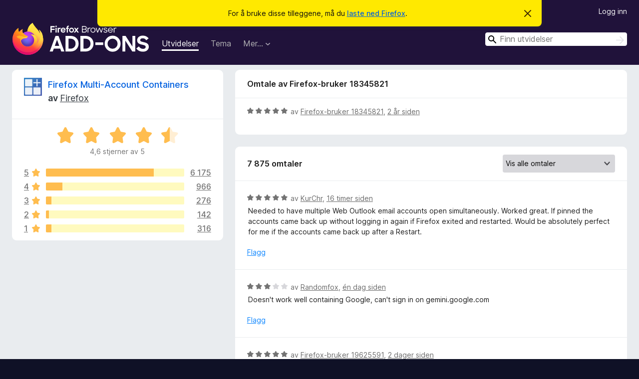

--- FILE ---
content_type: text/html; charset=utf-8
request_url: https://addons.mozilla.org/nb-NO/firefox/addon/multi-account-containers/reviews/2060646/?utm_content=search&utm_medium=referral&utm_source=addons.mozilla.org
body_size: 12129
content:
<!DOCTYPE html>
<html lang="nb-NO" dir="ltr"><head><title data-react-helmet="true">Omtaler for Firefox Multi-Account Containers – Tillegg for Firefox (nb-NO)</title><meta charSet="utf-8"/><meta name="viewport" content="width=device-width, initial-scale=1"/><link href="/static-frontend/Inter-roman-subset-en_de_fr_ru_es_pt_pl_it.var.2ce5ad921c3602b1e5370b3c86033681.woff2" crossorigin="anonymous" rel="preload" as="font" type="font/woff2"/><link href="/static-frontend/amo-2c9b371cc4de1aad916e.css" integrity="sha512-xpIl0TE0BdHR7KIMx6yfLd2kiIdWqrmXT81oEQ2j3ierwSeZB5WzmlhM7zJEHvI5XqPZYwMlGu/Pk0f13trpzQ==" crossorigin="anonymous" rel="stylesheet" type="text/css"/><meta data-react-helmet="true" name="description" content="Omtaler og vuderinger for Firefox Multi-Account Containers. Finn ut hva andre brukere tenker om Firefox Multi-Account Containers og legg den til i Firefox-nettleseren din."/><meta data-react-helmet="true" name="robots" content="noindex, follow"/><link rel="shortcut icon" href="/favicon.ico?v=3"/><link data-react-helmet="true" title="Firefox-tillegg" rel="search" type="application/opensearchdescription+xml" href="/nb-NO/firefox/opensearch.xml"/></head><body><div id="react-view"><div class="Page-amo"><header class="Header"><div class="Notice Notice-warning GetFirefoxBanner Notice-dismissible"><div class="Notice-icon"></div><div class="Notice-column"><div class="Notice-content"><p class="Notice-text"><span class="GetFirefoxBanner-content">For å bruke disse tilleggene, må du <a class="Button Button--none GetFirefoxBanner-button" href="https://www.mozilla.org/firefox/download/thanks/?s=direct&amp;utm_campaign=amo-fx-cta&amp;utm_content=banner-download-button&amp;utm_medium=referral&amp;utm_source=addons.mozilla.org">laste ned Firefox</a>.</span></p></div></div><div class="Notice-dismisser"><button class="Button Button--none Notice-dismisser-button" type="submit"><span class="Icon Icon-inline-content IconXMark Notice-dismisser-icon"><span class="visually-hidden">Avvis denne meldingen</span><svg class="IconXMark-svg" version="1.1" xmlns="http://www.w3.org/2000/svg" xmlns:xlink="http://www.w3.org/1999/xlink"><g class="IconXMark-path" transform="translate(-1.000000, -1.000000)" fill="#0C0C0D"><path d="M1.293,2.707 C1.03304342,2.45592553 0.928787403,2.08412211 1.02030284,1.73449268 C1.11181828,1.38486324 1.38486324,1.11181828 1.73449268,1.02030284 C2.08412211,0.928787403 2.45592553,1.03304342 2.707,1.293 L8,6.586 L13.293,1.293 C13.5440745,1.03304342 13.9158779,0.928787403 14.2655073,1.02030284 C14.6151368,1.11181828 14.8881817,1.38486324 14.9796972,1.73449268 C15.0712126,2.08412211 14.9669566,2.45592553 14.707,2.707 L9.414,8 L14.707,13.293 C15.0859722,13.6853789 15.0805524,14.3090848 14.6948186,14.6948186 C14.3090848,15.0805524 13.6853789,15.0859722 13.293,14.707 L8,9.414 L2.707,14.707 C2.31462111,15.0859722 1.69091522,15.0805524 1.30518142,14.6948186 C0.919447626,14.3090848 0.91402779,13.6853789 1.293,13.293 L6.586,8 L1.293,2.707 Z"></path></g></svg></span></button></div></div><div class="Header-wrapper"><div class="Header-content"><a class="Header-title" href="/nb-NO/firefox/"><span class="visually-hidden">Tillegg for Firefox-nettleser</span></a></div><ul class="SectionLinks Header-SectionLinks"><li><a class="SectionLinks-link SectionLinks-link-extension SectionLinks-link--active" href="/nb-NO/firefox/extensions/">Utvidelser</a></li><li><a class="SectionLinks-link SectionLinks-link-theme" href="/nb-NO/firefox/themes/">Tema</a></li><li><div class="DropdownMenu SectionLinks-link SectionLinks-dropdown"><button class="DropdownMenu-button" title="Mer…" type="button" aria-haspopup="true"><span class="DropdownMenu-button-text">Mer…</span><span class="Icon Icon-inverted-caret"></span></button><ul class="DropdownMenu-items" aria-hidden="true" aria-label="submenu"><li class="DropdownMenuItem DropdownMenuItem-section SectionLinks-subheader">for Firefox</li><li class="DropdownMenuItem DropdownMenuItem-link"><a class="SectionLinks-dropdownlink" href="/nb-NO/firefox/language-tools/">Ordbøker og språkpakker</a></li><li class="DropdownMenuItem DropdownMenuItem-section SectionLinks-subheader">Andre nettlesersteder</li><li class="DropdownMenuItem DropdownMenuItem-link"><a class="SectionLinks-clientApp-android" data-clientapp="android" href="/nb-NO/android/">Utvidelser for Android</a></li></ul></div></li></ul><div class="Header-user-and-external-links"><a class="Button Button--none Header-authenticate-button Header-button Button--micro" href="#login">Logg inn</a></div><form action="/nb-NO/firefox/search/" class="SearchForm Header-search-form Header-search-form--desktop" method="GET" data-no-csrf="true" role="search"><div class="AutoSearchInput"><label class="AutoSearchInput-label visually-hidden" for="AutoSearchInput-q">Søk</label><div class="AutoSearchInput-search-box"><span class="Icon Icon-magnifying-glass AutoSearchInput-icon-magnifying-glass"></span><div role="combobox" aria-haspopup="listbox" aria-owns="react-autowhatever-1" aria-expanded="false"><input type="search" autoComplete="off" aria-autocomplete="list" aria-controls="react-autowhatever-1" class="AutoSearchInput-query" id="AutoSearchInput-q" maxLength="100" minLength="2" name="q" placeholder="Finn utvidelser" value=""/><div id="react-autowhatever-1" role="listbox"></div></div><button class="AutoSearchInput-submit-button" type="submit"><span class="visually-hidden">Søk</span><span class="Icon Icon-arrow"></span></button></div></div></form></div></header><div class="Page-content"><div class="Page Page-not-homepage"><div class="AppBanner"></div><div class="AddonReviewList AddonReviewList--extension"><section class="Card AddonSummaryCard Card--no-footer"><header class="Card-header"><div class="Card-header-text"><div class="AddonSummaryCard-header"><div class="AddonSummaryCard-header-icon"><a href="/nb-NO/firefox/addon/multi-account-containers/?utm_content=search&amp;utm_medium=referral&amp;utm_source=addons.mozilla.org"><img class="AddonSummaryCard-header-icon-image" src="https://addons.mozilla.org/user-media/addon_icons/782/782160-64.png?modified=mcrushed" alt="Utvidelses-ikon"/></a></div><div class="AddonSummaryCard-header-text"><h1 class="visually-hidden">Omtaler for Firefox Multi-Account Containers</h1><h1 class="AddonTitle"><a href="/nb-NO/firefox/addon/multi-account-containers/?utm_content=search&amp;utm_medium=referral&amp;utm_source=addons.mozilla.org">Firefox Multi-Account Containers</a><span class="AddonTitle-author"> <!-- -->av<!-- --> <a href="/nb-NO/firefox/user/4757633/">Firefox</a></span></h1></div></div></div></header><div class="Card-contents"><div class="AddonSummaryCard-overallRatingStars"><div class="Rating Rating--large Rating--yellowStars" title="Vurdert til 4,6 ut av 5"><div class="Rating-star Rating-rating-1 Rating-selected-star" title="Vurdert til 4,6 ut av 5"></div><div class="Rating-star Rating-rating-2 Rating-selected-star" title="Vurdert til 4,6 ut av 5"></div><div class="Rating-star Rating-rating-3 Rating-selected-star" title="Vurdert til 4,6 ut av 5"></div><div class="Rating-star Rating-rating-4 Rating-selected-star" title="Vurdert til 4,6 ut av 5"></div><div class="Rating-star Rating-rating-5 Rating-half-star" title="Vurdert til 4,6 ut av 5"></div><span class="visually-hidden">Vurdert til 4,6 ut av 5</span></div><div class="AddonSummaryCard-addonAverage">4,6 stjerner av 5</div></div><div class="RatingsByStar"><div class="RatingsByStar-graph"><a class="RatingsByStar-row" rel="nofollow" title="Les alle 6 175 omtaler med fem stjerner" href="/nb-NO/firefox/addon/multi-account-containers/reviews/?score=5&amp;utm_content=search&amp;utm_medium=referral&amp;utm_source=addons.mozilla.org"><div class="RatingsByStar-star">5<span class="Icon Icon-star-yellow"></span></div></a><a class="RatingsByStar-row" rel="nofollow" title="Les alle 6 175 omtaler med fem stjerner" href="/nb-NO/firefox/addon/multi-account-containers/reviews/?score=5&amp;utm_content=search&amp;utm_medium=referral&amp;utm_source=addons.mozilla.org"><div class="RatingsByStar-barContainer"><div class="RatingsByStar-bar RatingsByStar-barFrame"><div class="RatingsByStar-bar RatingsByStar-barValue RatingsByStar-barValue--78pct RatingsByStar-partialBar"></div></div></div></a><a class="RatingsByStar-row" rel="nofollow" title="Les alle 6 175 omtaler med fem stjerner" href="/nb-NO/firefox/addon/multi-account-containers/reviews/?score=5&amp;utm_content=search&amp;utm_medium=referral&amp;utm_source=addons.mozilla.org"><div class="RatingsByStar-count">6 175</div></a><a class="RatingsByStar-row" rel="nofollow" title="Les alle 966 omtaler med fire stjerner" href="/nb-NO/firefox/addon/multi-account-containers/reviews/?score=4&amp;utm_content=search&amp;utm_medium=referral&amp;utm_source=addons.mozilla.org"><div class="RatingsByStar-star">4<span class="Icon Icon-star-yellow"></span></div></a><a class="RatingsByStar-row" rel="nofollow" title="Les alle 966 omtaler med fire stjerner" href="/nb-NO/firefox/addon/multi-account-containers/reviews/?score=4&amp;utm_content=search&amp;utm_medium=referral&amp;utm_source=addons.mozilla.org"><div class="RatingsByStar-barContainer"><div class="RatingsByStar-bar RatingsByStar-barFrame"><div class="RatingsByStar-bar RatingsByStar-barValue RatingsByStar-barValue--12pct RatingsByStar-partialBar"></div></div></div></a><a class="RatingsByStar-row" rel="nofollow" title="Les alle 966 omtaler med fire stjerner" href="/nb-NO/firefox/addon/multi-account-containers/reviews/?score=4&amp;utm_content=search&amp;utm_medium=referral&amp;utm_source=addons.mozilla.org"><div class="RatingsByStar-count">966</div></a><a class="RatingsByStar-row" rel="nofollow" title="Les alle 276 omtaler med tre stjerner" href="/nb-NO/firefox/addon/multi-account-containers/reviews/?score=3&amp;utm_content=search&amp;utm_medium=referral&amp;utm_source=addons.mozilla.org"><div class="RatingsByStar-star">3<span class="Icon Icon-star-yellow"></span></div></a><a class="RatingsByStar-row" rel="nofollow" title="Les alle 276 omtaler med tre stjerner" href="/nb-NO/firefox/addon/multi-account-containers/reviews/?score=3&amp;utm_content=search&amp;utm_medium=referral&amp;utm_source=addons.mozilla.org"><div class="RatingsByStar-barContainer"><div class="RatingsByStar-bar RatingsByStar-barFrame"><div class="RatingsByStar-bar RatingsByStar-barValue RatingsByStar-barValue--4pct RatingsByStar-partialBar"></div></div></div></a><a class="RatingsByStar-row" rel="nofollow" title="Les alle 276 omtaler med tre stjerner" href="/nb-NO/firefox/addon/multi-account-containers/reviews/?score=3&amp;utm_content=search&amp;utm_medium=referral&amp;utm_source=addons.mozilla.org"><div class="RatingsByStar-count">276</div></a><a class="RatingsByStar-row" rel="nofollow" title="Les alle 142 omtaler med to stjerner" href="/nb-NO/firefox/addon/multi-account-containers/reviews/?score=2&amp;utm_content=search&amp;utm_medium=referral&amp;utm_source=addons.mozilla.org"><div class="RatingsByStar-star">2<span class="Icon Icon-star-yellow"></span></div></a><a class="RatingsByStar-row" rel="nofollow" title="Les alle 142 omtaler med to stjerner" href="/nb-NO/firefox/addon/multi-account-containers/reviews/?score=2&amp;utm_content=search&amp;utm_medium=referral&amp;utm_source=addons.mozilla.org"><div class="RatingsByStar-barContainer"><div class="RatingsByStar-bar RatingsByStar-barFrame"><div class="RatingsByStar-bar RatingsByStar-barValue RatingsByStar-barValue--2pct RatingsByStar-partialBar"></div></div></div></a><a class="RatingsByStar-row" rel="nofollow" title="Les alle 142 omtaler med to stjerner" href="/nb-NO/firefox/addon/multi-account-containers/reviews/?score=2&amp;utm_content=search&amp;utm_medium=referral&amp;utm_source=addons.mozilla.org"><div class="RatingsByStar-count">142</div></a><a class="RatingsByStar-row" rel="nofollow" title="Les alle 316 omtaler med én stjerne" href="/nb-NO/firefox/addon/multi-account-containers/reviews/?score=1&amp;utm_content=search&amp;utm_medium=referral&amp;utm_source=addons.mozilla.org"><div class="RatingsByStar-star">1<span class="Icon Icon-star-yellow"></span></div></a><a class="RatingsByStar-row" rel="nofollow" title="Les alle 316 omtaler med én stjerne" href="/nb-NO/firefox/addon/multi-account-containers/reviews/?score=1&amp;utm_content=search&amp;utm_medium=referral&amp;utm_source=addons.mozilla.org"><div class="RatingsByStar-barContainer"><div class="RatingsByStar-bar RatingsByStar-barFrame"><div class="RatingsByStar-bar RatingsByStar-barValue RatingsByStar-barValue--4pct RatingsByStar-partialBar"></div></div></div></a><a class="RatingsByStar-row" rel="nofollow" title="Les alle 316 omtaler med én stjerne" href="/nb-NO/firefox/addon/multi-account-containers/reviews/?score=1&amp;utm_content=search&amp;utm_medium=referral&amp;utm_source=addons.mozilla.org"><div class="RatingsByStar-count">316</div></a></div></div></div></section><div class="AddonReviewList-reviews"><div class="FeaturedAddonReview"><section class="Card FeaturedAddonReview-card Card--no-footer"><header class="Card-header"><div class="Card-header-text">Omtale av Firefox-bruker 18345821</div></header><div class="Card-contents"><div class="AddonReviewCard AddonReviewCard-ratingOnly AddonReviewCard-viewOnly"><div class="AddonReviewCard-container"><div class="UserReview"><div class="UserReview-byLine"><div class="Rating Rating--small" title="Vurdert til 5 ut av 5"><div class="Rating-star Rating-rating-1 Rating-selected-star" title="Vurdert til 5 ut av 5"></div><div class="Rating-star Rating-rating-2 Rating-selected-star" title="Vurdert til 5 ut av 5"></div><div class="Rating-star Rating-rating-3 Rating-selected-star" title="Vurdert til 5 ut av 5"></div><div class="Rating-star Rating-rating-4 Rating-selected-star" title="Vurdert til 5 ut av 5"></div><div class="Rating-star Rating-rating-5 Rating-selected-star" title="Vurdert til 5 ut av 5"></div><span class="visually-hidden">Vurdert til 5 ut av 5</span></div><span class="AddonReviewCard-authorByLine">av <a href="/nb-NO/firefox/user/18345821/">Firefox-bruker 18345821</a>, <a title="30. mars 2024 kl. 14:31" href="/nb-NO/firefox/addon/multi-account-containers/reviews/2060646/?utm_content=search&amp;utm_medium=referral&amp;utm_source=addons.mozilla.org">2 år siden</a></span></div><section class="Card ShowMoreCard UserReview-body UserReview-emptyBody ShowMoreCard--expanded Card--no-style Card--no-header Card--no-footer"><div class="Card-contents"><div class="ShowMoreCard-contents"><div></div></div></div></section><div class="AddonReviewCard-allControls"></div></div></div></div></div></section></div><section class="Card CardList AddonReviewList-reviews-listing"><header class="Card-header"><div class="Card-header-text"><div class="AddonReviewList-cardListHeader"><div class="AddonReviewList-reviewCount">7 875 omtaler</div><div class="AddonReviewList-filterByScore"><select class="Select AddonReviewList-filterByScoreSelector"><option value="SHOW_ALL_REVIEWS" selected="">Vis alle omtaler</option><option value="5">Vis bare femstjerners omtaler</option><option value="4">Vis bare firestjerners omtaler</option><option value="3">Vis bare trestjerners omtaler</option><option value="2">Vis bare tostjerners omtaler</option><option value="1">Vis bare én-stjerners omtaler</option></select></div></div></div></header><div class="Card-contents"><ul><li><div class="AddonReviewCard AddonReviewCard-viewOnly"><div class="AddonReviewCard-container"><div class="UserReview"><div class="UserReview-byLine"><div class="Rating Rating--small" title="Vurdert til 5 ut av 5"><div class="Rating-star Rating-rating-1 Rating-selected-star" title="Vurdert til 5 ut av 5"></div><div class="Rating-star Rating-rating-2 Rating-selected-star" title="Vurdert til 5 ut av 5"></div><div class="Rating-star Rating-rating-3 Rating-selected-star" title="Vurdert til 5 ut av 5"></div><div class="Rating-star Rating-rating-4 Rating-selected-star" title="Vurdert til 5 ut av 5"></div><div class="Rating-star Rating-rating-5 Rating-selected-star" title="Vurdert til 5 ut av 5"></div><span class="visually-hidden">Vurdert til 5 ut av 5</span></div><span class="AddonReviewCard-authorByLine">av <a href="/nb-NO/firefox/user/19678249/">KurChr</a>, <a title="12. jan. 2026 kl. 16:27" href="/nb-NO/firefox/addon/multi-account-containers/reviews/2551186/?utm_content=search&amp;utm_medium=referral&amp;utm_source=addons.mozilla.org">16 timer siden</a></span></div><section class="Card ShowMoreCard UserReview-body ShowMoreCard--expanded Card--no-style Card--no-header Card--no-footer"><div class="Card-contents"><div class="ShowMoreCard-contents"><div>Needed to have multiple Web Outlook email accounts open simultaneously. Worked great. If pinned the accounts came back up without logging in again if Firefox exited and restarted. Would be absolutely perfect for me if the accounts came back up after a Restart.</div></div></div></section><div class="AddonReviewCard-allControls"><div><button aria-describedby="flag-review-TooltipMenu" class="TooltipMenu-opener AddonReviewCard-control FlagReviewMenu-menu" title="Rapporter denne omtalen" type="button">Flagg</button></div></div></div></div></div></li><li><div class="AddonReviewCard AddonReviewCard-viewOnly"><div class="AddonReviewCard-container"><div class="UserReview"><div class="UserReview-byLine"><div class="Rating Rating--small" title="Vurdert til 3 ut av 5"><div class="Rating-star Rating-rating-1 Rating-selected-star" title="Vurdert til 3 ut av 5"></div><div class="Rating-star Rating-rating-2 Rating-selected-star" title="Vurdert til 3 ut av 5"></div><div class="Rating-star Rating-rating-3 Rating-selected-star" title="Vurdert til 3 ut av 5"></div><div class="Rating-star Rating-rating-4" title="Vurdert til 3 ut av 5"></div><div class="Rating-star Rating-rating-5" title="Vurdert til 3 ut av 5"></div><span class="visually-hidden">Vurdert til 3 ut av 5</span></div><span class="AddonReviewCard-authorByLine">av <a href="/nb-NO/firefox/user/19676821/">Randomfox</a>, <a title="11. jan. 2026 kl. 22:00" href="/nb-NO/firefox/addon/multi-account-containers/reviews/2550663/?utm_content=search&amp;utm_medium=referral&amp;utm_source=addons.mozilla.org">én dag siden</a></span></div><section class="Card ShowMoreCard UserReview-body ShowMoreCard--expanded Card--no-style Card--no-header Card--no-footer"><div class="Card-contents"><div class="ShowMoreCard-contents"><div>Doesn't work well containing Google, can't sign in on gemini.google.com</div></div></div></section><div class="AddonReviewCard-allControls"><div><button aria-describedby="flag-review-TooltipMenu" class="TooltipMenu-opener AddonReviewCard-control FlagReviewMenu-menu" title="Rapporter denne omtalen" type="button">Flagg</button></div></div></div></div></div></li><li><div class="AddonReviewCard AddonReviewCard-ratingOnly AddonReviewCard-viewOnly"><div class="AddonReviewCard-container"><div class="UserReview"><div class="UserReview-byLine"><div class="Rating Rating--small" title="Vurdert til 5 ut av 5"><div class="Rating-star Rating-rating-1 Rating-selected-star" title="Vurdert til 5 ut av 5"></div><div class="Rating-star Rating-rating-2 Rating-selected-star" title="Vurdert til 5 ut av 5"></div><div class="Rating-star Rating-rating-3 Rating-selected-star" title="Vurdert til 5 ut av 5"></div><div class="Rating-star Rating-rating-4 Rating-selected-star" title="Vurdert til 5 ut av 5"></div><div class="Rating-star Rating-rating-5 Rating-selected-star" title="Vurdert til 5 ut av 5"></div><span class="visually-hidden">Vurdert til 5 ut av 5</span></div><span class="AddonReviewCard-authorByLine">av <a href="/nb-NO/firefox/user/19625591/">Firefox-bruker 19625591</a>, <a title="11. jan. 2026 kl. 18:42" href="/nb-NO/firefox/addon/multi-account-containers/reviews/2550616/?utm_content=search&amp;utm_medium=referral&amp;utm_source=addons.mozilla.org">2 dager siden</a></span></div><section class="Card ShowMoreCard UserReview-body UserReview-emptyBody ShowMoreCard--expanded Card--no-style Card--no-header Card--no-footer"><div class="Card-contents"><div class="ShowMoreCard-contents"><div></div></div></div></section><div class="AddonReviewCard-allControls"></div></div></div></div></li><li><div class="AddonReviewCard AddonReviewCard-viewOnly"><div class="AddonReviewCard-container"><div class="UserReview"><div class="UserReview-byLine"><div class="Rating Rating--small" title="Vurdert til 1 ut av 5"><div class="Rating-star Rating-rating-1 Rating-selected-star" title="Vurdert til 1 ut av 5"></div><div class="Rating-star Rating-rating-2" title="Vurdert til 1 ut av 5"></div><div class="Rating-star Rating-rating-3" title="Vurdert til 1 ut av 5"></div><div class="Rating-star Rating-rating-4" title="Vurdert til 1 ut av 5"></div><div class="Rating-star Rating-rating-5" title="Vurdert til 1 ut av 5"></div><span class="visually-hidden">Vurdert til 1 ut av 5</span></div><span class="AddonReviewCard-authorByLine">av <a href="/nb-NO/firefox/user/15634532/">0x666c697473</a>, <a title="9. jan. 2026 kl. 10:42" href="/nb-NO/firefox/addon/multi-account-containers/reviews/2549819/?utm_content=search&amp;utm_medium=referral&amp;utm_source=addons.mozilla.org">4 dager siden</a></span></div><section class="Card ShowMoreCard UserReview-body ShowMoreCard--expanded Card--no-style Card--no-header Card--no-footer"><div class="Card-contents"><div class="ShowMoreCard-contents"><div>Guaranteed to silently drop containers in the middle of your workflow, with no github interest in even acknowledging the problem.</div></div></div></section><div class="AddonReviewCard-allControls"><div><button aria-describedby="flag-review-TooltipMenu" class="TooltipMenu-opener AddonReviewCard-control FlagReviewMenu-menu" title="Rapporter denne omtalen" type="button">Flagg</button></div></div></div></div></div></li><li><div class="AddonReviewCard AddonReviewCard-viewOnly"><div class="AddonReviewCard-container"><div class="UserReview"><div class="UserReview-byLine"><div class="Rating Rating--small" title="Vurdert til 1 ut av 5"><div class="Rating-star Rating-rating-1 Rating-selected-star" title="Vurdert til 1 ut av 5"></div><div class="Rating-star Rating-rating-2" title="Vurdert til 1 ut av 5"></div><div class="Rating-star Rating-rating-3" title="Vurdert til 1 ut av 5"></div><div class="Rating-star Rating-rating-4" title="Vurdert til 1 ut av 5"></div><div class="Rating-star Rating-rating-5" title="Vurdert til 1 ut av 5"></div><span class="visually-hidden">Vurdert til 1 ut av 5</span></div><span class="AddonReviewCard-authorByLine">av <a href="/nb-NO/firefox/user/18580246/">spindog</a>, <a title="8. jan. 2026 kl. 20:01" href="/nb-NO/firefox/addon/multi-account-containers/reviews/2549681/?utm_content=search&amp;utm_medium=referral&amp;utm_source=addons.mozilla.org">4 dager siden</a></span></div><section class="Card ShowMoreCard UserReview-body ShowMoreCard--expanded Card--no-style Card--no-header Card--no-footer"><div class="Card-contents"><div class="ShowMoreCard-contents"><div>syncing is pointless. i'm done setting up site lists every time it resets when logging in on new devices.</div></div></div></section><div class="AddonReviewCard-allControls"><div><button aria-describedby="flag-review-TooltipMenu" class="TooltipMenu-opener AddonReviewCard-control FlagReviewMenu-menu" title="Rapporter denne omtalen" type="button">Flagg</button></div></div></div></div></div></li><li><div class="AddonReviewCard AddonReviewCard-viewOnly"><div class="AddonReviewCard-container"><div class="UserReview"><div class="UserReview-byLine"><div class="Rating Rating--small" title="Vurdert til 1 ut av 5"><div class="Rating-star Rating-rating-1 Rating-selected-star" title="Vurdert til 1 ut av 5"></div><div class="Rating-star Rating-rating-2" title="Vurdert til 1 ut av 5"></div><div class="Rating-star Rating-rating-3" title="Vurdert til 1 ut av 5"></div><div class="Rating-star Rating-rating-4" title="Vurdert til 1 ut av 5"></div><div class="Rating-star Rating-rating-5" title="Vurdert til 1 ut av 5"></div><span class="visually-hidden">Vurdert til 1 ut av 5</span></div><span class="AddonReviewCard-authorByLine">av <a href="/nb-NO/firefox/user/10175354/">Davide</a>, <a title="8. jan. 2026 kl. 04:47" href="/nb-NO/firefox/addon/multi-account-containers/reviews/2549510/?utm_content=search&amp;utm_medium=referral&amp;utm_source=addons.mozilla.org">5 dager siden</a></span></div><section class="Card ShowMoreCard UserReview-body ShowMoreCard--expanded Card--no-style Card--no-header Card--no-footer"><div class="Card-contents"><div class="ShowMoreCard-contents"><div>The Firefox Sync integration is horrible - it keeps merging back old changes. Container settings get reverted, and old removed containers come back...</div></div></div></section><div class="AddonReviewCard-allControls"><div><button aria-describedby="flag-review-TooltipMenu" class="TooltipMenu-opener AddonReviewCard-control FlagReviewMenu-menu" title="Rapporter denne omtalen" type="button">Flagg</button></div></div></div></div></div></li><li><div class="AddonReviewCard AddonReviewCard-viewOnly"><div class="AddonReviewCard-container"><div class="UserReview"><div class="UserReview-byLine"><div class="Rating Rating--small" title="Vurdert til 3 ut av 5"><div class="Rating-star Rating-rating-1 Rating-selected-star" title="Vurdert til 3 ut av 5"></div><div class="Rating-star Rating-rating-2 Rating-selected-star" title="Vurdert til 3 ut av 5"></div><div class="Rating-star Rating-rating-3 Rating-selected-star" title="Vurdert til 3 ut av 5"></div><div class="Rating-star Rating-rating-4" title="Vurdert til 3 ut av 5"></div><div class="Rating-star Rating-rating-5" title="Vurdert til 3 ut av 5"></div><span class="visually-hidden">Vurdert til 3 ut av 5</span></div><span class="AddonReviewCard-authorByLine">av <a href="/nb-NO/firefox/user/19669559/">Sean Critz</a>, <a title="7. jan. 2026 kl. 16:55" href="/nb-NO/firefox/addon/multi-account-containers/reviews/2549381/?utm_content=search&amp;utm_medium=referral&amp;utm_source=addons.mozilla.org">6 dager siden</a></span></div><section class="Card ShowMoreCard UserReview-body ShowMoreCard--expanded Card--no-style Card--no-header Card--no-footer"><div class="Card-contents"><div class="ShowMoreCard-contents"><div>This extension needs some work before it fits the concept. In situations where multiple accounts need to be managed on the same website (using multiple microsoft accounts for different clients, for instance) , it is generally not usable. The following workflow breaks it:<br><br>- Open tab in X container, login to a service<br>- Service uses redirects to authenticate, container extension grabs those redirects and loses the container status or changes the container status, breaking the login flow or putting a different login into the context<br><br>Additionally, there does not seem to be an option to remove a site from a container preference, once added.</div></div></div></section><div class="AddonReviewCard-allControls"><div><button aria-describedby="flag-review-TooltipMenu" class="TooltipMenu-opener AddonReviewCard-control FlagReviewMenu-menu" title="Rapporter denne omtalen" type="button">Flagg</button></div></div></div></div></div></li><li><div class="AddonReviewCard AddonReviewCard-viewOnly"><div class="AddonReviewCard-container"><div class="UserReview"><div class="UserReview-byLine"><div class="Rating Rating--small" title="Vurdert til 5 ut av 5"><div class="Rating-star Rating-rating-1 Rating-selected-star" title="Vurdert til 5 ut av 5"></div><div class="Rating-star Rating-rating-2 Rating-selected-star" title="Vurdert til 5 ut av 5"></div><div class="Rating-star Rating-rating-3 Rating-selected-star" title="Vurdert til 5 ut av 5"></div><div class="Rating-star Rating-rating-4 Rating-selected-star" title="Vurdert til 5 ut av 5"></div><div class="Rating-star Rating-rating-5 Rating-selected-star" title="Vurdert til 5 ut av 5"></div><span class="visually-hidden">Vurdert til 5 ut av 5</span></div><span class="AddonReviewCard-authorByLine">av <a href="/nb-NO/firefox/user/18957528/">René</a>, <a title="7. jan. 2026 kl. 13:42" href="/nb-NO/firefox/addon/multi-account-containers/reviews/2549343/?utm_content=search&amp;utm_medium=referral&amp;utm_source=addons.mozilla.org">6 dager siden</a></span></div><section class="Card ShowMoreCard UserReview-body ShowMoreCard--expanded Card--no-style Card--no-header Card--no-footer"><div class="Card-contents"><div class="ShowMoreCard-contents"><div>De ideale manier om met meerdere accounts en een domein te werken zonder van profiel te hoeven wisselen.</div></div></div></section><div class="AddonReviewCard-allControls"><div><button aria-describedby="flag-review-TooltipMenu" class="TooltipMenu-opener AddonReviewCard-control FlagReviewMenu-menu" title="Rapporter denne omtalen" type="button">Flagg</button></div></div></div></div></div></li><li><div class="AddonReviewCard AddonReviewCard-viewOnly"><div class="AddonReviewCard-container"><div class="UserReview"><div class="UserReview-byLine"><div class="Rating Rating--small" title="Vurdert til 5 ut av 5"><div class="Rating-star Rating-rating-1 Rating-selected-star" title="Vurdert til 5 ut av 5"></div><div class="Rating-star Rating-rating-2 Rating-selected-star" title="Vurdert til 5 ut av 5"></div><div class="Rating-star Rating-rating-3 Rating-selected-star" title="Vurdert til 5 ut av 5"></div><div class="Rating-star Rating-rating-4 Rating-selected-star" title="Vurdert til 5 ut av 5"></div><div class="Rating-star Rating-rating-5 Rating-selected-star" title="Vurdert til 5 ut av 5"></div><span class="visually-hidden">Vurdert til 5 ut av 5</span></div><span class="AddonReviewCard-authorByLine">av <a href="/nb-NO/firefox/user/18981289/">Sudo</a>, <a title="6. jan. 2026 kl. 08:57" href="/nb-NO/firefox/addon/multi-account-containers/reviews/2549046/?utm_content=search&amp;utm_medium=referral&amp;utm_source=addons.mozilla.org">7 dager siden</a></span></div><section class="Card ShowMoreCard UserReview-body ShowMoreCard--expanded Card--no-style Card--no-header Card--no-footer"><div class="Card-contents"><div class="ShowMoreCard-contents"><div>This extension is 100% what's keeping me on firefox</div></div></div></section><div class="AddonReviewCard-allControls"><div><button aria-describedby="flag-review-TooltipMenu" class="TooltipMenu-opener AddonReviewCard-control FlagReviewMenu-menu" title="Rapporter denne omtalen" type="button">Flagg</button></div></div></div></div></div></li><li><div class="AddonReviewCard AddonReviewCard-ratingOnly AddonReviewCard-viewOnly"><div class="AddonReviewCard-container"><div class="UserReview"><div class="UserReview-byLine"><div class="Rating Rating--small" title="Vurdert til 5 ut av 5"><div class="Rating-star Rating-rating-1 Rating-selected-star" title="Vurdert til 5 ut av 5"></div><div class="Rating-star Rating-rating-2 Rating-selected-star" title="Vurdert til 5 ut av 5"></div><div class="Rating-star Rating-rating-3 Rating-selected-star" title="Vurdert til 5 ut av 5"></div><div class="Rating-star Rating-rating-4 Rating-selected-star" title="Vurdert til 5 ut av 5"></div><div class="Rating-star Rating-rating-5 Rating-selected-star" title="Vurdert til 5 ut av 5"></div><span class="visually-hidden">Vurdert til 5 ut av 5</span></div><span class="AddonReviewCard-authorByLine">av <a href="/nb-NO/firefox/user/19665869/">Steve S</a>, <a title="5. jan. 2026 kl. 16:13" href="/nb-NO/firefox/addon/multi-account-containers/reviews/2548886/?utm_content=search&amp;utm_medium=referral&amp;utm_source=addons.mozilla.org">8 dager siden</a></span></div><section class="Card ShowMoreCard UserReview-body UserReview-emptyBody ShowMoreCard--expanded Card--no-style Card--no-header Card--no-footer"><div class="Card-contents"><div class="ShowMoreCard-contents"><div></div></div></div></section><div class="AddonReviewCard-allControls"></div></div></div></div></li><li><div class="AddonReviewCard AddonReviewCard-viewOnly"><div class="AddonReviewCard-container"><div class="UserReview"><div class="UserReview-byLine"><div class="Rating Rating--small" title="Vurdert til 5 ut av 5"><div class="Rating-star Rating-rating-1 Rating-selected-star" title="Vurdert til 5 ut av 5"></div><div class="Rating-star Rating-rating-2 Rating-selected-star" title="Vurdert til 5 ut av 5"></div><div class="Rating-star Rating-rating-3 Rating-selected-star" title="Vurdert til 5 ut av 5"></div><div class="Rating-star Rating-rating-4 Rating-selected-star" title="Vurdert til 5 ut av 5"></div><div class="Rating-star Rating-rating-5 Rating-selected-star" title="Vurdert til 5 ut av 5"></div><span class="visually-hidden">Vurdert til 5 ut av 5</span></div><span class="AddonReviewCard-authorByLine">av <a href="/nb-NO/firefox/user/14376762/">Firefox-bruker 14376762</a>, <a title="4. jan. 2026 kl. 03:38" href="/nb-NO/firefox/addon/multi-account-containers/reviews/2548468/?utm_content=search&amp;utm_medium=referral&amp;utm_source=addons.mozilla.org">9 dager siden</a></span></div><section class="Card ShowMoreCard UserReview-body ShowMoreCard--expanded Card--no-style Card--no-header Card--no-footer"><div class="Card-contents"><div class="ShowMoreCard-contents"><div>Works well for seperating my tracked internet history, without needing to setup a second Firefox Profile & Mozilla Account. This in addition to the Facebook, Google & Twitter Containers help keep those 3 from tying everywhere I go on the 'net to my accounts.</div></div></div></section><div class="AddonReviewCard-allControls"><div><button aria-describedby="flag-review-TooltipMenu" class="TooltipMenu-opener AddonReviewCard-control FlagReviewMenu-menu" title="Rapporter denne omtalen" type="button">Flagg</button></div></div></div></div></div></li><li><div class="AddonReviewCard AddonReviewCard-viewOnly"><div class="AddonReviewCard-container"><div class="UserReview"><div class="UserReview-byLine"><div class="Rating Rating--small" title="Vurdert til 4 ut av 5"><div class="Rating-star Rating-rating-1 Rating-selected-star" title="Vurdert til 4 ut av 5"></div><div class="Rating-star Rating-rating-2 Rating-selected-star" title="Vurdert til 4 ut av 5"></div><div class="Rating-star Rating-rating-3 Rating-selected-star" title="Vurdert til 4 ut av 5"></div><div class="Rating-star Rating-rating-4 Rating-selected-star" title="Vurdert til 4 ut av 5"></div><div class="Rating-star Rating-rating-5" title="Vurdert til 4 ut av 5"></div><span class="visually-hidden">Vurdert til 4 ut av 5</span></div><span class="AddonReviewCard-authorByLine">av <a href="/nb-NO/firefox/user/13252902/">Firefox-bruker 13252902</a>, <a title="31. des. 2025 kl. 22:26" href="/nb-NO/firefox/addon/multi-account-containers/reviews/2547663/?utm_content=search&amp;utm_medium=referral&amp;utm_source=addons.mozilla.org">12 dager siden</a></span></div><section class="Card ShowMoreCard UserReview-body ShowMoreCard--expanded Card--no-style Card--no-header Card--no-footer"><div class="Card-contents"><div class="ShowMoreCard-contents"><div>Really helps at keeping some of the problematic sites contained. Could use some polishing but very useful addition.</div></div></div></section><div class="AddonReviewCard-allControls"><div><button aria-describedby="flag-review-TooltipMenu" class="TooltipMenu-opener AddonReviewCard-control FlagReviewMenu-menu" title="Rapporter denne omtalen" type="button">Flagg</button></div></div></div></div></div></li><li><div class="AddonReviewCard AddonReviewCard-viewOnly"><div class="AddonReviewCard-container"><div class="UserReview"><div class="UserReview-byLine"><div class="Rating Rating--small" title="Vurdert til 5 ut av 5"><div class="Rating-star Rating-rating-1 Rating-selected-star" title="Vurdert til 5 ut av 5"></div><div class="Rating-star Rating-rating-2 Rating-selected-star" title="Vurdert til 5 ut av 5"></div><div class="Rating-star Rating-rating-3 Rating-selected-star" title="Vurdert til 5 ut av 5"></div><div class="Rating-star Rating-rating-4 Rating-selected-star" title="Vurdert til 5 ut av 5"></div><div class="Rating-star Rating-rating-5 Rating-selected-star" title="Vurdert til 5 ut av 5"></div><span class="visually-hidden">Vurdert til 5 ut av 5</span></div><span class="AddonReviewCard-authorByLine">av <a href="/nb-NO/firefox/user/19657556/">fazlan</a>, <a title="31. des. 2025 kl. 14:54" href="/nb-NO/firefox/addon/multi-account-containers/reviews/2547592/?utm_content=search&amp;utm_medium=referral&amp;utm_source=addons.mozilla.org">13 dager siden</a></span></div><section class="Card ShowMoreCard UserReview-body ShowMoreCard--expanded Card--no-style Card--no-header Card--no-footer"><div class="Card-contents"><div class="ShowMoreCard-contents"><div>this is the god extension for me. my life saver please continue. dont stop ever. i love you firefox</div></div></div></section><div class="AddonReviewCard-allControls"><div><button aria-describedby="flag-review-TooltipMenu" class="TooltipMenu-opener AddonReviewCard-control FlagReviewMenu-menu" title="Rapporter denne omtalen" type="button">Flagg</button></div></div></div></div></div></li><li><div class="AddonReviewCard AddonReviewCard-viewOnly"><div class="AddonReviewCard-container"><div class="UserReview"><div class="UserReview-byLine"><div class="Rating Rating--small" title="Vurdert til 3 ut av 5"><div class="Rating-star Rating-rating-1 Rating-selected-star" title="Vurdert til 3 ut av 5"></div><div class="Rating-star Rating-rating-2 Rating-selected-star" title="Vurdert til 3 ut av 5"></div><div class="Rating-star Rating-rating-3 Rating-selected-star" title="Vurdert til 3 ut av 5"></div><div class="Rating-star Rating-rating-4" title="Vurdert til 3 ut av 5"></div><div class="Rating-star Rating-rating-5" title="Vurdert til 3 ut av 5"></div><span class="visually-hidden">Vurdert til 3 ut av 5</span></div><span class="AddonReviewCard-authorByLine">av <a href="/nb-NO/firefox/user/19656388/">Mackintosh´s</a>, <a title="30. des. 2025 kl. 20:24" href="/nb-NO/firefox/addon/multi-account-containers/reviews/2547375/?utm_content=search&amp;utm_medium=referral&amp;utm_source=addons.mozilla.org">13 dager siden</a></span></div><section class="Card ShowMoreCard UserReview-body ShowMoreCard--expanded Card--no-style Card--no-header Card--no-footer"><div class="Card-contents"><div class="ShowMoreCard-contents"><div>Please change environment bonds to Deep Links instead of only Top Level Domains. Ask whether the container should always open up when the current deep link is opened or whenever any site of the top level domain is opened.</div></div></div></section><div class="AddonReviewCard-allControls"><div><button aria-describedby="flag-review-TooltipMenu" class="TooltipMenu-opener AddonReviewCard-control FlagReviewMenu-menu" title="Rapporter denne omtalen" type="button">Flagg</button></div></div></div></div></div></li><li><div class="AddonReviewCard AddonReviewCard-ratingOnly AddonReviewCard-viewOnly"><div class="AddonReviewCard-container"><div class="UserReview"><div class="UserReview-byLine"><div class="Rating Rating--small" title="Vurdert til 5 ut av 5"><div class="Rating-star Rating-rating-1 Rating-selected-star" title="Vurdert til 5 ut av 5"></div><div class="Rating-star Rating-rating-2 Rating-selected-star" title="Vurdert til 5 ut av 5"></div><div class="Rating-star Rating-rating-3 Rating-selected-star" title="Vurdert til 5 ut av 5"></div><div class="Rating-star Rating-rating-4 Rating-selected-star" title="Vurdert til 5 ut av 5"></div><div class="Rating-star Rating-rating-5 Rating-selected-star" title="Vurdert til 5 ut av 5"></div><span class="visually-hidden">Vurdert til 5 ut av 5</span></div><span class="AddonReviewCard-authorByLine">av <a href="/nb-NO/firefox/user/12401225/">Dan</a>, <a title="28. des. 2025 kl. 13:10" href="/nb-NO/firefox/addon/multi-account-containers/reviews/2546828/?utm_content=search&amp;utm_medium=referral&amp;utm_source=addons.mozilla.org">16 dager siden</a></span></div><section class="Card ShowMoreCard UserReview-body UserReview-emptyBody ShowMoreCard--expanded Card--no-style Card--no-header Card--no-footer"><div class="Card-contents"><div class="ShowMoreCard-contents"><div></div></div></div></section><div class="AddonReviewCard-allControls"></div></div></div></div></li><li><div class="AddonReviewCard AddonReviewCard-viewOnly"><div class="AddonReviewCard-container"><div class="UserReview"><div class="UserReview-byLine"><div class="Rating Rating--small" title="Vurdert til 4 ut av 5"><div class="Rating-star Rating-rating-1 Rating-selected-star" title="Vurdert til 4 ut av 5"></div><div class="Rating-star Rating-rating-2 Rating-selected-star" title="Vurdert til 4 ut av 5"></div><div class="Rating-star Rating-rating-3 Rating-selected-star" title="Vurdert til 4 ut av 5"></div><div class="Rating-star Rating-rating-4 Rating-selected-star" title="Vurdert til 4 ut av 5"></div><div class="Rating-star Rating-rating-5" title="Vurdert til 4 ut av 5"></div><span class="visually-hidden">Vurdert til 4 ut av 5</span></div><span class="AddonReviewCard-authorByLine">av <a href="/nb-NO/firefox/user/15096690/">ChosenFate</a>, <a title="27. des. 2025 kl. 19:37" href="/nb-NO/firefox/addon/multi-account-containers/reviews/2546640/?utm_content=search&amp;utm_medium=referral&amp;utm_source=addons.mozilla.org">17 dager siden</a></span></div><section class="Card ShowMoreCard UserReview-body ShowMoreCard--expanded Card--no-style Card--no-header Card--no-footer"><div class="Card-contents"><div class="ShowMoreCard-contents"><div>This is great in concept, however, the friction kills it for me. After adding a site to a container, whenever I now open a link of that site, I get asked whether I wanna open it in that container. Of course I do, I mean, I manually added it to that container. This only needs to be done once per site, but it's still unnecessary friction that just about tips it over to "more pain than gain" unfortunately. Please make an option to always open a given site in it's container no matter what</div></div></div></section><div class="AddonReviewCard-allControls"><div><button aria-describedby="flag-review-TooltipMenu" class="TooltipMenu-opener AddonReviewCard-control FlagReviewMenu-menu" title="Rapporter denne omtalen" type="button">Flagg</button></div></div></div></div></div></li><li><div class="AddonReviewCard AddonReviewCard-viewOnly"><div class="AddonReviewCard-container"><div class="UserReview"><div class="UserReview-byLine"><div class="Rating Rating--small" title="Vurdert til 5 ut av 5"><div class="Rating-star Rating-rating-1 Rating-selected-star" title="Vurdert til 5 ut av 5"></div><div class="Rating-star Rating-rating-2 Rating-selected-star" title="Vurdert til 5 ut av 5"></div><div class="Rating-star Rating-rating-3 Rating-selected-star" title="Vurdert til 5 ut av 5"></div><div class="Rating-star Rating-rating-4 Rating-selected-star" title="Vurdert til 5 ut av 5"></div><div class="Rating-star Rating-rating-5 Rating-selected-star" title="Vurdert til 5 ut av 5"></div><span class="visually-hidden">Vurdert til 5 ut av 5</span></div><span class="AddonReviewCard-authorByLine">av <a href="/nb-NO/firefox/user/19650211/">Chinmay Rajyaguru</a>, <a title="27. des. 2025 kl. 07:29" href="/nb-NO/firefox/addon/multi-account-containers/reviews/2546511/?utm_content=search&amp;utm_medium=referral&amp;utm_source=addons.mozilla.org">17 dager siden</a></span></div><section class="Card ShowMoreCard UserReview-body ShowMoreCard--expanded Card--no-style Card--no-header Card--no-footer"><div class="Card-contents"><div class="ShowMoreCard-contents"><div>This is very powerful tool for productivity. I shifted from Chrome to Firefox a week ago.</div></div></div></section><div class="AddonReviewCard-allControls"><div><button aria-describedby="flag-review-TooltipMenu" class="TooltipMenu-opener AddonReviewCard-control FlagReviewMenu-menu" title="Rapporter denne omtalen" type="button">Flagg</button></div></div></div></div></div></li><li><div class="AddonReviewCard AddonReviewCard-viewOnly"><div class="AddonReviewCard-container"><div class="UserReview"><div class="UserReview-byLine"><div class="Rating Rating--small" title="Vurdert til 4 ut av 5"><div class="Rating-star Rating-rating-1 Rating-selected-star" title="Vurdert til 4 ut av 5"></div><div class="Rating-star Rating-rating-2 Rating-selected-star" title="Vurdert til 4 ut av 5"></div><div class="Rating-star Rating-rating-3 Rating-selected-star" title="Vurdert til 4 ut av 5"></div><div class="Rating-star Rating-rating-4 Rating-selected-star" title="Vurdert til 4 ut av 5"></div><div class="Rating-star Rating-rating-5" title="Vurdert til 4 ut av 5"></div><span class="visually-hidden">Vurdert til 4 ut av 5</span></div><span class="AddonReviewCard-authorByLine">av <a href="/nb-NO/firefox/user/14998542/">thomasa88</a>, <a title="23. des. 2025 kl. 07:56" href="/nb-NO/firefox/addon/multi-account-containers/reviews/2545630/?utm_content=search&amp;utm_medium=referral&amp;utm_source=addons.mozilla.org">21 dager siden</a></span></div><section class="Card ShowMoreCard UserReview-body ShowMoreCard--expanded Card--no-style Card--no-header Card--no-footer"><div class="Card-contents"><div class="ShowMoreCard-contents"><div>This add-on works very well and I use it every day!<br><br>However, there are some things that I think could be improved:<br><br>First, when opening a webpage that has a container assigned, I get the choice between "open in current" tab and "open in x container". I would like to be able to select from all my containers directly on that page.<br><br>Second, when reopening Firefox, all tabs that get reloaded when clicking on them triggers the "choose container" page.<br><br>Also, choosing the option to not open a new tab for container pages led to some weird tab interactions, but I can't remember exactly what happened.</div></div></div></section><div class="AddonReviewCard-allControls"><div><button aria-describedby="flag-review-TooltipMenu" class="TooltipMenu-opener AddonReviewCard-control FlagReviewMenu-menu" title="Rapporter denne omtalen" type="button">Flagg</button></div></div></div></div></div></li><li><div class="AddonReviewCard AddonReviewCard-ratingOnly AddonReviewCard-viewOnly"><div class="AddonReviewCard-container"><div class="UserReview"><div class="UserReview-byLine"><div class="Rating Rating--small" title="Vurdert til 5 ut av 5"><div class="Rating-star Rating-rating-1 Rating-selected-star" title="Vurdert til 5 ut av 5"></div><div class="Rating-star Rating-rating-2 Rating-selected-star" title="Vurdert til 5 ut av 5"></div><div class="Rating-star Rating-rating-3 Rating-selected-star" title="Vurdert til 5 ut av 5"></div><div class="Rating-star Rating-rating-4 Rating-selected-star" title="Vurdert til 5 ut av 5"></div><div class="Rating-star Rating-rating-5 Rating-selected-star" title="Vurdert til 5 ut av 5"></div><span class="visually-hidden">Vurdert til 5 ut av 5</span></div><span class="AddonReviewCard-authorByLine">av <a href="/nb-NO/firefox/user/1226629/">Rawe</a>, <a title="21. des. 2025 kl. 20:24" href="/nb-NO/firefox/addon/multi-account-containers/reviews/2545288/?utm_content=search&amp;utm_medium=referral&amp;utm_source=addons.mozilla.org">22 dager siden</a></span></div><section class="Card ShowMoreCard UserReview-body UserReview-emptyBody ShowMoreCard--expanded Card--no-style Card--no-header Card--no-footer"><div class="Card-contents"><div class="ShowMoreCard-contents"><div></div></div></div></section><div class="AddonReviewCard-allControls"></div></div></div></div></li><li><div class="AddonReviewCard AddonReviewCard-viewOnly"><div class="AddonReviewCard-container"><div class="UserReview"><div class="UserReview-byLine"><div class="Rating Rating--small" title="Vurdert til 1 ut av 5"><div class="Rating-star Rating-rating-1 Rating-selected-star" title="Vurdert til 1 ut av 5"></div><div class="Rating-star Rating-rating-2" title="Vurdert til 1 ut av 5"></div><div class="Rating-star Rating-rating-3" title="Vurdert til 1 ut av 5"></div><div class="Rating-star Rating-rating-4" title="Vurdert til 1 ut av 5"></div><div class="Rating-star Rating-rating-5" title="Vurdert til 1 ut av 5"></div><span class="visually-hidden">Vurdert til 1 ut av 5</span></div><span class="AddonReviewCard-authorByLine">av <a href="/nb-NO/firefox/user/19302080/">retard</a>, <a title="21. des. 2025 kl. 17:45" href="/nb-NO/firefox/addon/multi-account-containers/reviews/2545257/?utm_content=search&amp;utm_medium=referral&amp;utm_source=addons.mozilla.org">23 dager siden</a></span></div><section class="Card ShowMoreCard UserReview-body ShowMoreCard--expanded Card--no-style Card--no-header Card--no-footer"><div class="Card-contents"><div class="ShowMoreCard-contents"><div>shiit maan</div></div></div></section><div class="AddonReviewCard-allControls"><div><button aria-describedby="flag-review-TooltipMenu" class="TooltipMenu-opener AddonReviewCard-control FlagReviewMenu-menu" title="Rapporter denne omtalen" type="button">Flagg</button></div></div></div></div></div></li><li><div class="AddonReviewCard AddonReviewCard-viewOnly"><div class="AddonReviewCard-container"><div class="UserReview"><div class="UserReview-byLine"><div class="Rating Rating--small" title="Vurdert til 1 ut av 5"><div class="Rating-star Rating-rating-1 Rating-selected-star" title="Vurdert til 1 ut av 5"></div><div class="Rating-star Rating-rating-2" title="Vurdert til 1 ut av 5"></div><div class="Rating-star Rating-rating-3" title="Vurdert til 1 ut av 5"></div><div class="Rating-star Rating-rating-4" title="Vurdert til 1 ut av 5"></div><div class="Rating-star Rating-rating-5" title="Vurdert til 1 ut av 5"></div><span class="visually-hidden">Vurdert til 1 ut av 5</span></div><span class="AddonReviewCard-authorByLine">av <a href="/nb-NO/firefox/user/12912919/">Firefox-bruker 12912919</a>, <a title="19. des. 2025 kl. 07:56" href="/nb-NO/firefox/addon/multi-account-containers/reviews/2544602/?utm_content=search&amp;utm_medium=referral&amp;utm_source=addons.mozilla.org">25 dager siden</a></span></div><section class="Card ShowMoreCard UserReview-body ShowMoreCard--expanded Card--no-style Card--no-header Card--no-footer"><div class="Card-contents"><div class="ShowMoreCard-contents"><div>Não é gratuito. Tem que pagar e instalar o VPN para windows. Ridiculo, só avisam que é pago depois que instalar o ADDON.</div></div></div></section><div class="AddonReviewCard-allControls"><div><button aria-describedby="flag-review-TooltipMenu" class="TooltipMenu-opener AddonReviewCard-control FlagReviewMenu-menu" title="Rapporter denne omtalen" type="button">Flagg</button></div></div></div></div></div></li><li><div class="AddonReviewCard AddonReviewCard-ratingOnly AddonReviewCard-viewOnly"><div class="AddonReviewCard-container"><div class="UserReview"><div class="UserReview-byLine"><div class="Rating Rating--small" title="Vurdert til 5 ut av 5"><div class="Rating-star Rating-rating-1 Rating-selected-star" title="Vurdert til 5 ut av 5"></div><div class="Rating-star Rating-rating-2 Rating-selected-star" title="Vurdert til 5 ut av 5"></div><div class="Rating-star Rating-rating-3 Rating-selected-star" title="Vurdert til 5 ut av 5"></div><div class="Rating-star Rating-rating-4 Rating-selected-star" title="Vurdert til 5 ut av 5"></div><div class="Rating-star Rating-rating-5 Rating-selected-star" title="Vurdert til 5 ut av 5"></div><span class="visually-hidden">Vurdert til 5 ut av 5</span></div><span class="AddonReviewCard-authorByLine">av <a href="/nb-NO/firefox/user/19628880/">Naveen Kumar</a>, <a title="15. des. 2025 kl. 08:08" href="/nb-NO/firefox/addon/multi-account-containers/reviews/2543559/?utm_content=search&amp;utm_medium=referral&amp;utm_source=addons.mozilla.org">én måned siden</a></span></div><section class="Card ShowMoreCard UserReview-body UserReview-emptyBody ShowMoreCard--expanded Card--no-style Card--no-header Card--no-footer"><div class="Card-contents"><div class="ShowMoreCard-contents"><div></div></div></div></section><div class="AddonReviewCard-allControls"></div></div></div></div></li><li><div class="AddonReviewCard AddonReviewCard-viewOnly"><div class="AddonReviewCard-container"><div class="UserReview"><div class="UserReview-byLine"><div class="Rating Rating--small" title="Vurdert til 4 ut av 5"><div class="Rating-star Rating-rating-1 Rating-selected-star" title="Vurdert til 4 ut av 5"></div><div class="Rating-star Rating-rating-2 Rating-selected-star" title="Vurdert til 4 ut av 5"></div><div class="Rating-star Rating-rating-3 Rating-selected-star" title="Vurdert til 4 ut av 5"></div><div class="Rating-star Rating-rating-4 Rating-selected-star" title="Vurdert til 4 ut av 5"></div><div class="Rating-star Rating-rating-5" title="Vurdert til 4 ut av 5"></div><span class="visually-hidden">Vurdert til 4 ut av 5</span></div><span class="AddonReviewCard-authorByLine">av <a href="/nb-NO/firefox/user/19518239/">IntensiveExtensions</a>, <a title="15. des. 2025 kl. 00:29" href="/nb-NO/firefox/addon/multi-account-containers/reviews/2543494/?utm_content=search&amp;utm_medium=referral&amp;utm_source=addons.mozilla.org">én måned siden</a></span></div><section class="Card ShowMoreCard UserReview-body ShowMoreCard--expanded Card--no-style Card--no-header Card--no-footer"><div class="Card-contents"><div class="ShowMoreCard-contents"><div>Please make this feature available on Android. This extension is useful!</div></div></div></section><div class="AddonReviewCard-allControls"><div><button aria-describedby="flag-review-TooltipMenu" class="TooltipMenu-opener AddonReviewCard-control FlagReviewMenu-menu" title="Rapporter denne omtalen" type="button">Flagg</button></div></div></div></div></div></li><li><div class="AddonReviewCard AddonReviewCard-ratingOnly AddonReviewCard-viewOnly"><div class="AddonReviewCard-container"><div class="UserReview"><div class="UserReview-byLine"><div class="Rating Rating--small" title="Vurdert til 5 ut av 5"><div class="Rating-star Rating-rating-1 Rating-selected-star" title="Vurdert til 5 ut av 5"></div><div class="Rating-star Rating-rating-2 Rating-selected-star" title="Vurdert til 5 ut av 5"></div><div class="Rating-star Rating-rating-3 Rating-selected-star" title="Vurdert til 5 ut av 5"></div><div class="Rating-star Rating-rating-4 Rating-selected-star" title="Vurdert til 5 ut av 5"></div><div class="Rating-star Rating-rating-5 Rating-selected-star" title="Vurdert til 5 ut av 5"></div><span class="visually-hidden">Vurdert til 5 ut av 5</span></div><span class="AddonReviewCard-authorByLine">av <a href="/nb-NO/firefox/user/19625821/">Firefox-bruker 19625821</a>, <a title="13. des. 2025 kl. 14:37" href="/nb-NO/firefox/addon/multi-account-containers/reviews/2543157/?utm_content=search&amp;utm_medium=referral&amp;utm_source=addons.mozilla.org">én måned siden</a></span></div><section class="Card ShowMoreCard UserReview-body UserReview-emptyBody ShowMoreCard--expanded Card--no-style Card--no-header Card--no-footer"><div class="Card-contents"><div class="ShowMoreCard-contents"><div></div></div></div></section><div class="AddonReviewCard-allControls"></div></div></div></div></li><li><div class="AddonReviewCard AddonReviewCard-ratingOnly AddonReviewCard-viewOnly"><div class="AddonReviewCard-container"><div class="UserReview"><div class="UserReview-byLine"><div class="Rating Rating--small" title="Vurdert til 5 ut av 5"><div class="Rating-star Rating-rating-1 Rating-selected-star" title="Vurdert til 5 ut av 5"></div><div class="Rating-star Rating-rating-2 Rating-selected-star" title="Vurdert til 5 ut av 5"></div><div class="Rating-star Rating-rating-3 Rating-selected-star" title="Vurdert til 5 ut av 5"></div><div class="Rating-star Rating-rating-4 Rating-selected-star" title="Vurdert til 5 ut av 5"></div><div class="Rating-star Rating-rating-5 Rating-selected-star" title="Vurdert til 5 ut av 5"></div><span class="visually-hidden">Vurdert til 5 ut av 5</span></div><span class="AddonReviewCard-authorByLine">av <a href="/nb-NO/firefox/user/11960470/">ZeroUnderscoreOu</a>, <a title="13. des. 2025 kl. 03:27" href="/nb-NO/firefox/addon/multi-account-containers/reviews/2543031/?utm_content=search&amp;utm_medium=referral&amp;utm_source=addons.mozilla.org">én måned siden</a></span></div><section class="Card ShowMoreCard UserReview-body UserReview-emptyBody ShowMoreCard--expanded Card--no-style Card--no-header Card--no-footer"><div class="Card-contents"><div class="ShowMoreCard-contents"><div></div></div></div></section><div class="AddonReviewCard-allControls"></div></div></div></div></li></ul></div><footer class="Card-footer undefined"><div class="Paginate"><div class="Paginate-links"><button class="Button Button--cancel Paginate-item Paginate-item--previous Button--disabled" type="submit" disabled="">Forrige</button><button class="Button Button--cancel Paginate-item Paginate-item--current-page Button--disabled" type="submit" disabled="">1</button><a rel="next" class="Button Button--cancel Paginate-item" href="/nb-NO/firefox/addon/multi-account-containers/reviews/?utm_content=search&amp;utm_medium=referral&amp;utm_source=addons.mozilla.org&amp;page=2">2</a><a class="Button Button--cancel Paginate-item" href="/nb-NO/firefox/addon/multi-account-containers/reviews/?utm_content=search&amp;utm_medium=referral&amp;utm_source=addons.mozilla.org&amp;page=3">3</a><a class="Button Button--cancel Paginate-item" href="/nb-NO/firefox/addon/multi-account-containers/reviews/?utm_content=search&amp;utm_medium=referral&amp;utm_source=addons.mozilla.org&amp;page=4">4</a><a class="Button Button--cancel Paginate-item" href="/nb-NO/firefox/addon/multi-account-containers/reviews/?utm_content=search&amp;utm_medium=referral&amp;utm_source=addons.mozilla.org&amp;page=5">5</a><a class="Button Button--cancel Paginate-item" href="/nb-NO/firefox/addon/multi-account-containers/reviews/?utm_content=search&amp;utm_medium=referral&amp;utm_source=addons.mozilla.org&amp;page=6">6</a><a class="Button Button--cancel Paginate-item" href="/nb-NO/firefox/addon/multi-account-containers/reviews/?utm_content=search&amp;utm_medium=referral&amp;utm_source=addons.mozilla.org&amp;page=7">7</a><a rel="next" class="Button Button--cancel Paginate-item Paginate-item--next" href="/nb-NO/firefox/addon/multi-account-containers/reviews/?utm_content=search&amp;utm_medium=referral&amp;utm_source=addons.mozilla.org&amp;page=2">Neste</a></div><div class="Paginate-page-number">Side 1 av 315</div></div></footer></section></div></div></div></div><footer class="Footer"><div class="Footer-wrapper"><div class="Footer-mozilla-link-wrapper"><a class="Footer-mozilla-link" href="https://mozilla.org/" title="Gå til Mozillas hjemmeside"><span class="Icon Icon-mozilla Footer-mozilla-logo"><span class="visually-hidden">Gå til Mozillas hjemmeside</span></span></a></div><section class="Footer-amo-links"><h4 class="Footer-links-header"><a href="/nb-NO/firefox/">Utvidelser</a></h4><ul class="Footer-links"><li><a href="/nb-NO/about">Om</a></li><li><a class="Footer-blog-link" href="/blog/">Firefox tilleggsblogg</a></li><li><a class="Footer-extension-workshop-link" href="https://extensionworkshop.com/?utm_content=footer-link&amp;utm_medium=referral&amp;utm_source=addons.mozilla.org">Utvidelsesverksted</a></li><li><a href="/nb-NO/developers/">Utvikler-knutepunkt</a></li><li><a class="Footer-developer-policies-link" href="https://extensionworkshop.com/documentation/publish/add-on-policies/?utm_medium=photon-footer&amp;utm_source=addons.mozilla.org">Utviklerpraksis</a></li><li><a class="Footer-community-blog-link" href="https://blog.mozilla.com/addons?utm_content=footer-link&amp;utm_medium=referral&amp;utm_source=addons.mozilla.org">Fellesskaps-blogg</a></li><li><a href="https://discourse.mozilla-community.org/c/add-ons">Forum</a></li><li><a class="Footer-bug-report-link" href="https://developer.mozilla.org/docs/Mozilla/Add-ons/Contact_us">Rapporter en feil</a></li><li><a href="/nb-NO/review_guide">Retningsliner for omtaler</a></li></ul></section><section class="Footer-browsers-links"><h4 class="Footer-links-header">Nettlesere</h4><ul class="Footer-links"><li><a class="Footer-desktop-link" href="https://www.mozilla.org/firefox/new/?utm_content=footer-link&amp;utm_medium=referral&amp;utm_source=addons.mozilla.org">Desktop</a></li><li><a class="Footer-mobile-link" href="https://www.mozilla.org/firefox/mobile/?utm_content=footer-link&amp;utm_medium=referral&amp;utm_source=addons.mozilla.org">Mobile</a></li><li><a class="Footer-enterprise-link" href="https://www.mozilla.org/firefox/enterprise/?utm_content=footer-link&amp;utm_medium=referral&amp;utm_source=addons.mozilla.org">Enterprise</a></li></ul></section><section class="Footer-product-links"><h4 class="Footer-links-header">Produkter</h4><ul class="Footer-links"><li><a class="Footer-browsers-link" href="https://www.mozilla.org/firefox/browsers/?utm_content=footer-link&amp;utm_medium=referral&amp;utm_source=addons.mozilla.org">Browsers</a></li><li><a class="Footer-vpn-link" href="https://www.mozilla.org/products/vpn/?utm_content=footer-link&amp;utm_medium=referral&amp;utm_source=addons.mozilla.org#pricing">VPN</a></li><li><a class="Footer-relay-link" href="https://relay.firefox.com/?utm_content=footer-link&amp;utm_medium=referral&amp;utm_source=addons.mozilla.org">Relay</a></li><li><a class="Footer-monitor-link" href="https://monitor.firefox.com/?utm_content=footer-link&amp;utm_medium=referral&amp;utm_source=addons.mozilla.org">Monitor</a></li><li><a class="Footer-pocket-link" href="https://getpocket.com?utm_content=footer-link&amp;utm_medium=referral&amp;utm_source=addons.mozilla.org">Pocket</a></li></ul><ul class="Footer-links Footer-links-social"><li class="Footer-link-social"><a href="https://bsky.app/profile/firefox.com"><span class="Icon Icon-bluesky"><span class="visually-hidden">Bluesky (@firefox.com)</span></span></a></li><li class="Footer-link-social"><a href="https://www.instagram.com/firefox/"><span class="Icon Icon-instagram"><span class="visually-hidden">Instagram (Firefox)</span></span></a></li><li class="Footer-link-social"><a href="https://www.youtube.com/firefoxchannel"><span class="Icon Icon-youtube"><span class="visually-hidden">YouTube (firefoxchannel)</span></span></a></li></ul></section><ul class="Footer-legal-links"><li><a class="Footer-privacy-link" href="https://www.mozilla.org/privacy/websites/">Personvern</a></li><li><a class="Footer-cookies-link" href="https://www.mozilla.org/privacy/websites/">Infokapsler</a></li><li><a class="Footer-legal-link" href="https://www.mozilla.org/about/legal/amo-policies/">Juridisk</a></li></ul><p class="Footer-copyright">Med mindre annet er <a href="https://www.mozilla.org/en-US/about/legal/">spesifisert</a>, er innholdet på dette nettstedet lisensiert under <a href="https://creativecommons.org/licenses/by-sa/3.0/">Creative Commons Navngivelse-del-på-samme-vilkår-lisens v3.0</a> eller en senere versjon.</p><div class="Footer-language-picker"><div class="LanguagePicker"><label for="lang-picker" class="LanguagePicker-header">Endre språk</label><select class="LanguagePicker-selector" id="lang-picker"><option value="cs">Čeština</option><option value="de">Deutsch</option><option value="dsb">Dolnoserbšćina</option><option value="el">Ελληνικά</option><option value="en-CA">English (Canadian)</option><option value="en-GB">English (British)</option><option value="en-US">English (US)</option><option value="es-AR">Español (de Argentina)</option><option value="es-CL">Español (de Chile)</option><option value="es-ES">Español (de España)</option><option value="es-MX">Español (de México)</option><option value="fi">suomi</option><option value="fr">Français</option><option value="fur">Furlan</option><option value="fy-NL">Frysk</option><option value="he">עברית</option><option value="hr">Hrvatski</option><option value="hsb">Hornjoserbsce</option><option value="hu">magyar</option><option value="ia">Interlingua</option><option value="it">Italiano</option><option value="ja">日本語</option><option value="ka">ქართული</option><option value="kab">Taqbaylit</option><option value="ko">한국어</option><option value="nb-NO" selected="">Norsk bokmål</option><option value="nl">Nederlands</option><option value="nn-NO">Norsk nynorsk</option><option value="pl">Polski</option><option value="pt-BR">Português (do Brasil)</option><option value="pt-PT">Português (Europeu)</option><option value="ro">Română</option><option value="ru">Русский</option><option value="sk">slovenčina</option><option value="sl">Slovenščina</option><option value="sq">Shqip</option><option value="sv-SE">Svenska</option><option value="tr">Türkçe</option><option value="uk">Українська</option><option value="vi">Tiếng Việt</option><option value="zh-CN">中文 (简体)</option><option value="zh-TW">正體中文 (繁體)</option></select></div></div></div></footer></div></div><script type="application/json" id="redux-store-state">{"abuse":{"byGUID":{},"loading":false},"addons":{"byID":{"782160":{"authors":[{"id":4757633,"name":"Firefox","url":"https:\u002F\u002Faddons.mozilla.org\u002Fnb-NO\u002Ffirefox\u002Fuser\u002F4757633\u002F","username":"mozilla","picture_url":"https:\u002F\u002Faddons.mozilla.org\u002Fuser-media\u002Fuserpics\u002F33\u002F7633\u002F4757633\u002F4757633.png?modified=1739451062"}],"average_daily_users":376031,"categories":["privacy-security","tabs"],"contributions_url":"","created":"2017-02-08T16:03:58Z","default_locale":"en-US","description":"\u003Cstrong\u003EAbout This Extension\u003C\u002Fstrong\u003E\n\nThe Firefox Multi-Account Containers extension lets you carve out a separate box for each of your online lives – no more opening a different browser just to check your work email!\n\nUnder the hood, it separates website storage into tab-specific Containers. Cookies downloaded by one Container are not available to other Containers. You can even integrate individual Containers with Mozilla VPN to protect your browsing and location. With the Firefox Multi-Account Containers extension, you can...\n\n\u003Cul\u003E\u003Cli\u003ESign in to two different accounts on the same site (for example, you could sign in to work email and home email in two different Container tabs.\u003C\u002Fli\u003E\u003Cli\u003EKeep different kinds of browsing far away from each other (for example, you might use one Container tab for managing your Checking Account and a different Container tab for searching for new songs by your favorite band)\u003C\u002Fli\u003E\u003Cli\u003EAvoid leaving social-network footprints all over the web (for example, you could use a Container tab for signing in to a social network, and use a different tab for visiting online news sites, keeping your social identity separate from tracking scripts on news sites)\u003C\u002Fli\u003E\u003Cli\u003EProtect your browsing activity in individual Containers using Mozilla VPN, so you can shop while travelling abroad but check your bank account from a server in your home country.\u003C\u002Fli\u003E\u003C\u002Ful\u003E\nAfter installing the Firefox Multi-Account Containers extension, click the Containers icon to edit your Containers. Change their colors, names, and icons. Long-click the new tab button to open a new Container tab.\n\n\u003Cstrong\u003EFor more information on how to use Multi-Account Containers, visit our help articles:\u003C\u002Fstrong\u003E\n\n\n\u003Ca href=\"https:\u002F\u002Fprod.outgoing.prod.webservices.mozgcp.net\u002Fv1\u002Fd0cd767dac5a88fa1f511985303276e82cf6be9fa92f0b1cc7d31d53c99a16be\u002Fhttps%3A\u002F\u002Fsupport.mozilla.org\u002Fen-US\u002Fkb\u002Fcontainers\u002F\" rel=\"nofollow\"\u003EAll about Multi Account Containers\u003C\u002Fa\u003E \n\u003Ca href=\"https:\u002F\u002Fprod.outgoing.prod.webservices.mozgcp.net\u002Fv1\u002F6b454da72274d31d0abfa1d2fbdda8fb151d78df071a5d3b8908874da5ce9b9d\u002Fhttps%3A\u002F\u002Fsupport.mozilla.org\u002Fen-US\u002Fkb\u002Fprotect-your-container-tabs-mozilla-vpn\u002F\" rel=\"nofollow\"\u003EMulti Container user - how to use Mozilla VPN\u003C\u002Fa\u003E \n\u003Ca href=\"https:\u002F\u002Fprod.outgoing.prod.webservices.mozgcp.net\u002Fv1\u002Fda1147c4692c2ac8a7f75dbab06c6ea351b04f59d13154dbd77d50145eeb3241\u002Fhttps%3A\u002F\u002Fsupport.mozilla.org\u002Fen-US\u002Fkb\u002Fuse-multi-account-containers-mozilla-vpn\u002F\" rel=\"nofollow\"\u003EVPN subscriber - how to use Multi Account Containers\u003C\u002Fa\u003E","developer_comments":null,"edit_url":"https:\u002F\u002Faddons.mozilla.org\u002Fnb-NO\u002Fdevelopers\u002Faddon\u002Fmulti-account-containers\u002Fedit","guid":"@testpilot-containers","has_eula":false,"has_privacy_policy":false,"homepage":{"url":"https:\u002F\u002Fgithub.com\u002Fmozilla\u002Fmulti-account-containers\u002F#readme","outgoing":"https:\u002F\u002Fprod.outgoing.prod.webservices.mozgcp.net\u002Fv1\u002F20bb3fe690cc5c39b54ce5a036752d9ce4ac10794f76ff2ee70dd6b10c6ef358\u002Fhttps%3A\u002F\u002Fgithub.com\u002Fmozilla\u002Fmulti-account-containers\u002F%23readme"},"icon_url":"https:\u002F\u002Faddons.mozilla.org\u002Fuser-media\u002Faddon_icons\u002F782\u002F782160-64.png?modified=mcrushed","icons":{"32":"https:\u002F\u002Faddons.mozilla.org\u002Fuser-media\u002Faddon_icons\u002F782\u002F782160-32.png?modified=mcrushed","64":"https:\u002F\u002Faddons.mozilla.org\u002Fuser-media\u002Faddon_icons\u002F782\u002F782160-64.png?modified=mcrushed","128":"https:\u002F\u002Faddons.mozilla.org\u002Fuser-media\u002Faddon_icons\u002F782\u002F782160-128.png?modified=mcrushed"},"id":782160,"is_disabled":false,"is_experimental":false,"is_noindexed":false,"last_updated":"2025-11-24T19:12:19Z","name":"Firefox Multi-Account Containers","previews":[{"h":816,"src":"https:\u002F\u002Faddons.mozilla.org\u002Fuser-media\u002Fpreviews\u002Ffull\u002F266\u002F266157.png?modified=1643906676","thumbnail_h":302,"thumbnail_src":"https:\u002F\u002Faddons.mozilla.org\u002Fuser-media\u002Fpreviews\u002Fthumbs\u002F266\u002F266157.jpg?modified=1643906676","thumbnail_w":533,"title":null,"w":1440},{"h":816,"src":"https:\u002F\u002Faddons.mozilla.org\u002Fuser-media\u002Fpreviews\u002Ffull\u002F266\u002F266158.png?modified=1643906676","thumbnail_h":302,"thumbnail_src":"https:\u002F\u002Faddons.mozilla.org\u002Fuser-media\u002Fpreviews\u002Fthumbs\u002F266\u002F266158.jpg?modified=1643906676","thumbnail_w":533,"title":null,"w":1440},{"h":816,"src":"https:\u002F\u002Faddons.mozilla.org\u002Fuser-media\u002Fpreviews\u002Ffull\u002F266\u002F266160.png?modified=1643906676","thumbnail_h":302,"thumbnail_src":"https:\u002F\u002Faddons.mozilla.org\u002Fuser-media\u002Fpreviews\u002Fthumbs\u002F266\u002F266160.jpg?modified=1643906676","thumbnail_w":533,"title":null,"w":1440},{"h":816,"src":"https:\u002F\u002Faddons.mozilla.org\u002Fuser-media\u002Fpreviews\u002Ffull\u002F266\u002F266159.png?modified=1643906676","thumbnail_h":302,"thumbnail_src":"https:\u002F\u002Faddons.mozilla.org\u002Fuser-media\u002Fpreviews\u002Fthumbs\u002F266\u002F266159.jpg?modified=1643906676","thumbnail_w":533,"title":null,"w":1440}],"promoted":[{"apps":["firefox"],"category":"line"}],"ratings":{"average":4.5926,"bayesian_average":4.591762528298058,"count":7875,"text_count":3618,"grouped_counts":{"1":316,"2":142,"3":276,"4":966,"5":6175}},"requires_payment":false,"review_url":"https:\u002F\u002Faddons.mozilla.org\u002Fnb-NO\u002Freviewers\u002Freview\u002F782160","slug":"multi-account-containers","status":"public","summary":"Firefox Multi-Account Containers lets you keep parts of your online life separated into color-coded tabs. Cookies are separated by container, allowing you to use the web with multiple accounts and integrate Mozilla VPN for an extra layer of privacy.","support_email":null,"support_url":{"url":"https:\u002F\u002Fgithub.com\u002Fmozilla\u002Fmulti-account-containers\u002Fissues","outgoing":"https:\u002F\u002Fprod.outgoing.prod.webservices.mozgcp.net\u002Fv1\u002F02aee0d8ac26c0450514426bf8c50196509987215dcc0aa83885e82149e99cd8\u002Fhttps%3A\u002F\u002Fgithub.com\u002Fmozilla\u002Fmulti-account-containers\u002Fissues"},"tags":["anti tracker","container","privacy","security","social media"],"type":"extension","url":"https:\u002F\u002Faddons.mozilla.org\u002Fnb-NO\u002Ffirefox\u002Faddon\u002Fmulti-account-containers\u002F","weekly_downloads":10135,"currentVersionId":6083040,"isMozillaSignedExtension":false,"isAndroidCompatible":false}},"byIdInURL":{"multi-account-containers":782160},"byGUID":{"@testpilot-containers":782160},"bySlug":{"multi-account-containers":782160},"infoBySlug":{},"lang":"nb-NO","loadingByIdInURL":{"multi-account-containers":false}},"addonsByAuthors":{"byAddonId":{},"byAddonSlug":{},"byAuthorId":{},"countFor":{},"lang":"nb-NO","loadingFor":{}},"api":{"clientApp":"firefox","lang":"nb-NO","regionCode":"US","requestId":"d08d8ac8-95bb-4276-95ff-fba0b17d29e3","token":null,"userAgent":"Mozilla\u002F5.0 (Macintosh; Intel Mac OS X 10_15_7) AppleWebKit\u002F537.36 (KHTML, like Gecko) Chrome\u002F131.0.0.0 Safari\u002F537.36; ClaudeBot\u002F1.0; +claudebot@anthropic.com)","userAgentInfo":{"browser":{"name":"Chrome","version":"131.0.0.0","major":"131"},"device":{"vendor":"Apple","model":"Macintosh"},"os":{"name":"Mac OS","version":"10.15.7"}}},"autocomplete":{"lang":"nb-NO","loading":false,"suggestions":[]},"blocks":{"blocks":{},"lang":"nb-NO"},"categories":{"categories":null,"loading":false},"collections":{"byId":{},"bySlug":{},"current":{"id":null,"loading":false},"userCollections":{},"addonInCollections":{},"isCollectionBeingModified":false,"hasAddonBeenAdded":false,"hasAddonBeenRemoved":false,"editingCollectionDetails":false,"lang":"nb-NO"},"collectionAbuseReports":{"byCollectionId":{}},"errors":{"src\u002Famo\u002Fpages\u002FAddonReviewList\u002Findex.js-multi-account-containers-":null,"src\u002Famo\u002Fcomponents\u002FFeaturedAddonReview\u002Findex.js-2060646":null},"errorPage":{"clearOnNext":true,"error":null,"hasError":false,"statusCode":null},"experiments":{},"home":{"homeShelves":null,"isLoading":false,"lang":"nb-NO","resetStateOnNextChange":false,"resultsLoaded":false,"shelves":{}},"installations":{},"landing":{"addonType":null,"category":null,"recommended":{"count":0,"results":[]},"highlyRated":{"count":0,"results":[]},"lang":"nb-NO","loading":false,"trending":{"count":0,"results":[]},"resultsLoaded":false},"languageTools":{"byID":{},"lang":"nb-NO"},"recommendations":{"byGuid":{},"lang":"nb-NO"},"redirectTo":{"url":null,"status":null},"reviews":{"lang":"nb-NO","permissions":{},"byAddon":{"multi-account-containers":{"data":{"pageSize":25,"reviewCount":7875,"reviews":[2551186,2550663,2550616,2549819,2549681,2549510,2549381,2549343,2549046,2548886,2548468,2547663,2547592,2547375,2546828,2546640,2546511,2545630,2545288,2545257,2544602,2543559,2543494,2543157,2543031]},"page":"1","score":null}},"byId":{"2060646":{"reviewAddon":{"iconUrl":"https:\u002F\u002Faddons.mozilla.org\u002Fuser-media\u002Faddon_icons\u002F782\u002F782160-64.png?modified=mcrushed","id":782160,"name":"Firefox Multi-Account Containers","slug":"multi-account-containers"},"body":null,"created":"2024-03-30T14:31:46Z","id":2060646,"isDeleted":false,"isDeveloperReply":false,"isLatest":true,"score":5,"reply":null,"userId":18345821,"userName":"Firefox-bruker 18345821","userUrl":"https:\u002F\u002Faddons.mozilla.org\u002Fnb-NO\u002Ffirefox\u002Fuser\u002F18345821\u002F","versionId":5641710},"2543031":{"reviewAddon":{"iconUrl":"https:\u002F\u002Faddons.mozilla.org\u002Fuser-media\u002Faddon_icons\u002F782\u002F782160-64.png?modified=mcrushed","id":782160,"name":"Firefox Multi-Account Containers","slug":"multi-account-containers"},"body":null,"created":"2025-12-13T03:27:09Z","id":2543031,"isDeleted":false,"isDeveloperReply":false,"isLatest":true,"score":5,"reply":null,"userId":11960470,"userName":"ZeroUnderscoreOu","userUrl":"https:\u002F\u002Faddons.mozilla.org\u002Fnb-NO\u002Ffirefox\u002Fuser\u002F11960470\u002F","versionId":6083040},"2543157":{"reviewAddon":{"iconUrl":"https:\u002F\u002Faddons.mozilla.org\u002Fuser-media\u002Faddon_icons\u002F782\u002F782160-64.png?modified=mcrushed","id":782160,"name":"Firefox Multi-Account Containers","slug":"multi-account-containers"},"body":null,"created":"2025-12-13T14:37:56Z","id":2543157,"isDeleted":false,"isDeveloperReply":false,"isLatest":true,"score":5,"reply":null,"userId":19625821,"userName":"Firefox-bruker 19625821","userUrl":"https:\u002F\u002Faddons.mozilla.org\u002Fnb-NO\u002Ffirefox\u002Fuser\u002F19625821\u002F","versionId":6083040},"2543494":{"reviewAddon":{"iconUrl":"https:\u002F\u002Faddons.mozilla.org\u002Fuser-media\u002Faddon_icons\u002F782\u002F782160-64.png?modified=mcrushed","id":782160,"name":"Firefox Multi-Account Containers","slug":"multi-account-containers"},"body":"Please make this feature available on Android. This extension is useful!","created":"2025-12-15T00:29:41Z","id":2543494,"isDeleted":false,"isDeveloperReply":false,"isLatest":true,"score":4,"reply":null,"userId":19518239,"userName":"IntensiveExtensions","userUrl":"https:\u002F\u002Faddons.mozilla.org\u002Fnb-NO\u002Ffirefox\u002Fuser\u002F19518239\u002F","versionId":6083040},"2543559":{"reviewAddon":{"iconUrl":"https:\u002F\u002Faddons.mozilla.org\u002Fuser-media\u002Faddon_icons\u002F782\u002F782160-64.png?modified=mcrushed","id":782160,"name":"Firefox Multi-Account Containers","slug":"multi-account-containers"},"body":null,"created":"2025-12-15T08:08:22Z","id":2543559,"isDeleted":false,"isDeveloperReply":false,"isLatest":true,"score":5,"reply":null,"userId":19628880,"userName":"Naveen Kumar","userUrl":"https:\u002F\u002Faddons.mozilla.org\u002Fnb-NO\u002Ffirefox\u002Fuser\u002F19628880\u002F","versionId":6083040},"2544602":{"reviewAddon":{"iconUrl":"https:\u002F\u002Faddons.mozilla.org\u002Fuser-media\u002Faddon_icons\u002F782\u002F782160-64.png?modified=mcrushed","id":782160,"name":"Firefox Multi-Account Containers","slug":"multi-account-containers"},"body":"Não é gratuito. Tem que pagar e instalar o VPN para windows. Ridiculo, só avisam que é pago depois que instalar o ADDON.","created":"2025-12-19T07:56:58Z","id":2544602,"isDeleted":false,"isDeveloperReply":false,"isLatest":true,"score":1,"reply":null,"userId":12912919,"userName":"Firefox-bruker 12912919","userUrl":"https:\u002F\u002Faddons.mozilla.org\u002Fnb-NO\u002Ffirefox\u002Fuser\u002F12912919\u002F","versionId":6083040},"2545257":{"reviewAddon":{"iconUrl":"https:\u002F\u002Faddons.mozilla.org\u002Fuser-media\u002Faddon_icons\u002F782\u002F782160-64.png?modified=mcrushed","id":782160,"name":"Firefox Multi-Account Containers","slug":"multi-account-containers"},"body":"shiit maan","created":"2025-12-21T17:45:52Z","id":2545257,"isDeleted":false,"isDeveloperReply":false,"isLatest":true,"score":1,"reply":null,"userId":19302080,"userName":"retard","userUrl":"https:\u002F\u002Faddons.mozilla.org\u002Fnb-NO\u002Ffirefox\u002Fuser\u002F19302080\u002F","versionId":6083040},"2545288":{"reviewAddon":{"iconUrl":"https:\u002F\u002Faddons.mozilla.org\u002Fuser-media\u002Faddon_icons\u002F782\u002F782160-64.png?modified=mcrushed","id":782160,"name":"Firefox Multi-Account Containers","slug":"multi-account-containers"},"body":null,"created":"2025-12-21T20:24:14Z","id":2545288,"isDeleted":false,"isDeveloperReply":false,"isLatest":true,"score":5,"reply":null,"userId":1226629,"userName":"Rawe","userUrl":"https:\u002F\u002Faddons.mozilla.org\u002Fnb-NO\u002Ffirefox\u002Fuser\u002F1226629\u002F","versionId":6083040},"2545630":{"reviewAddon":{"iconUrl":"https:\u002F\u002Faddons.mozilla.org\u002Fuser-media\u002Faddon_icons\u002F782\u002F782160-64.png?modified=mcrushed","id":782160,"name":"Firefox Multi-Account Containers","slug":"multi-account-containers"},"body":"This add-on works very well and I use it every day!\n\nHowever, there are some things that I think could be improved:\n\nFirst, when opening a webpage that has a container assigned, I get the choice between \"open in current\" tab and \"open in x container\". I would like to be able to select from all my containers directly on that page.\n\nSecond, when reopening Firefox, all tabs that get reloaded when clicking on them triggers the \"choose container\" page.\n\nAlso, choosing the option to not open a new tab for container pages led to some weird tab interactions, but I can't remember exactly what happened.","created":"2025-12-23T07:56:17Z","id":2545630,"isDeleted":false,"isDeveloperReply":false,"isLatest":true,"score":4,"reply":null,"userId":14998542,"userName":"thomasa88","userUrl":"https:\u002F\u002Faddons.mozilla.org\u002Fnb-NO\u002Ffirefox\u002Fuser\u002F14998542\u002F","versionId":6083040},"2546511":{"reviewAddon":{"iconUrl":"https:\u002F\u002Faddons.mozilla.org\u002Fuser-media\u002Faddon_icons\u002F782\u002F782160-64.png?modified=mcrushed","id":782160,"name":"Firefox Multi-Account Containers","slug":"multi-account-containers"},"body":"This is very powerful tool for productivity. I shifted from Chrome to Firefox a week ago.","created":"2025-12-27T07:29:49Z","id":2546511,"isDeleted":false,"isDeveloperReply":false,"isLatest":true,"score":5,"reply":null,"userId":19650211,"userName":"Chinmay Rajyaguru","userUrl":"https:\u002F\u002Faddons.mozilla.org\u002Fnb-NO\u002Ffirefox\u002Fuser\u002F19650211\u002F","versionId":6083040},"2546640":{"reviewAddon":{"iconUrl":"https:\u002F\u002Faddons.mozilla.org\u002Fuser-media\u002Faddon_icons\u002F782\u002F782160-64.png?modified=mcrushed","id":782160,"name":"Firefox Multi-Account Containers","slug":"multi-account-containers"},"body":"This is great in concept, however, the friction kills it for me. After adding a site to a container, whenever I now open a link of that site, I get asked whether I wanna open it in that container. Of course I do, I mean, I manually added it to that container. This only needs to be done once per site, but it's still unnecessary friction that just about tips it over to \"more pain than gain\" unfortunately. Please make an option to always open a given site in it's container no matter what","created":"2025-12-27T19:37:26Z","id":2546640,"isDeleted":false,"isDeveloperReply":false,"isLatest":true,"score":4,"reply":null,"userId":15096690,"userName":"ChosenFate","userUrl":"https:\u002F\u002Faddons.mozilla.org\u002Fnb-NO\u002Ffirefox\u002Fuser\u002F15096690\u002F","versionId":6083040},"2546828":{"reviewAddon":{"iconUrl":"https:\u002F\u002Faddons.mozilla.org\u002Fuser-media\u002Faddon_icons\u002F782\u002F782160-64.png?modified=mcrushed","id":782160,"name":"Firefox Multi-Account Containers","slug":"multi-account-containers"},"body":null,"created":"2025-12-28T13:10:09Z","id":2546828,"isDeleted":false,"isDeveloperReply":false,"isLatest":true,"score":5,"reply":null,"userId":12401225,"userName":"Dan","userUrl":"https:\u002F\u002Faddons.mozilla.org\u002Fnb-NO\u002Ffirefox\u002Fuser\u002F12401225\u002F","versionId":6083040},"2547375":{"reviewAddon":{"iconUrl":"https:\u002F\u002Faddons.mozilla.org\u002Fuser-media\u002Faddon_icons\u002F782\u002F782160-64.png?modified=mcrushed","id":782160,"name":"Firefox Multi-Account Containers","slug":"multi-account-containers"},"body":"Please change environment bonds to Deep Links instead of only Top Level Domains. Ask whether the container should always open up when the current deep link is opened or whenever any site of the top level domain is opened.","created":"2025-12-30T20:24:45Z","id":2547375,"isDeleted":false,"isDeveloperReply":false,"isLatest":true,"score":3,"reply":null,"userId":19656388,"userName":"Mackintosh´s","userUrl":"https:\u002F\u002Faddons.mozilla.org\u002Fnb-NO\u002Ffirefox\u002Fuser\u002F19656388\u002F","versionId":6083040},"2547592":{"reviewAddon":{"iconUrl":"https:\u002F\u002Faddons.mozilla.org\u002Fuser-media\u002Faddon_icons\u002F782\u002F782160-64.png?modified=mcrushed","id":782160,"name":"Firefox Multi-Account Containers","slug":"multi-account-containers"},"body":"this is the god extension for me. my life saver please continue. dont stop ever. i love you firefox","created":"2025-12-31T14:54:19Z","id":2547592,"isDeleted":false,"isDeveloperReply":false,"isLatest":true,"score":5,"reply":null,"userId":19657556,"userName":"fazlan","userUrl":"https:\u002F\u002Faddons.mozilla.org\u002Fnb-NO\u002Ffirefox\u002Fuser\u002F19657556\u002F","versionId":6083040},"2547663":{"reviewAddon":{"iconUrl":"https:\u002F\u002Faddons.mozilla.org\u002Fuser-media\u002Faddon_icons\u002F782\u002F782160-64.png?modified=mcrushed","id":782160,"name":"Firefox Multi-Account Containers","slug":"multi-account-containers"},"body":"Really helps at keeping some of the problematic sites contained. Could use some polishing but very useful addition.","created":"2025-12-31T22:26:18Z","id":2547663,"isDeleted":false,"isDeveloperReply":false,"isLatest":true,"score":4,"reply":null,"userId":13252902,"userName":"Firefox-bruker 13252902","userUrl":"https:\u002F\u002Faddons.mozilla.org\u002Fnb-NO\u002Ffirefox\u002Fuser\u002F13252902\u002F","versionId":6083040},"2548468":{"reviewAddon":{"iconUrl":"https:\u002F\u002Faddons.mozilla.org\u002Fuser-media\u002Faddon_icons\u002F782\u002F782160-64.png?modified=mcrushed","id":782160,"name":"Firefox Multi-Account Containers","slug":"multi-account-containers"},"body":"Works well for seperating my tracked internet history, without needing to setup a second Firefox Profile & Mozilla Account. This in addition to the Facebook, Google & Twitter Containers help keep those 3 from tying everywhere I go on the 'net to my accounts.","created":"2026-01-04T03:38:43Z","id":2548468,"isDeleted":false,"isDeveloperReply":false,"isLatest":true,"score":5,"reply":null,"userId":14376762,"userName":"Firefox-bruker 14376762","userUrl":"https:\u002F\u002Faddons.mozilla.org\u002Fnb-NO\u002Ffirefox\u002Fuser\u002F14376762\u002F","versionId":6083040},"2548886":{"reviewAddon":{"iconUrl":"https:\u002F\u002Faddons.mozilla.org\u002Fuser-media\u002Faddon_icons\u002F782\u002F782160-64.png?modified=mcrushed","id":782160,"name":"Firefox Multi-Account Containers","slug":"multi-account-containers"},"body":null,"created":"2026-01-05T16:13:21Z","id":2548886,"isDeleted":false,"isDeveloperReply":false,"isLatest":true,"score":5,"reply":null,"userId":19665869,"userName":"Steve S","userUrl":"https:\u002F\u002Faddons.mozilla.org\u002Fnb-NO\u002Ffirefox\u002Fuser\u002F19665869\u002F","versionId":6083040},"2549046":{"reviewAddon":{"iconUrl":"https:\u002F\u002Faddons.mozilla.org\u002Fuser-media\u002Faddon_icons\u002F782\u002F782160-64.png?modified=mcrushed","id":782160,"name":"Firefox Multi-Account Containers","slug":"multi-account-containers"},"body":"This extension is 100% what's keeping me on firefox","created":"2026-01-06T08:57:07Z","id":2549046,"isDeleted":false,"isDeveloperReply":false,"isLatest":true,"score":5,"reply":null,"userId":18981289,"userName":"Sudo","userUrl":"https:\u002F\u002Faddons.mozilla.org\u002Fnb-NO\u002Ffirefox\u002Fuser\u002F18981289\u002F","versionId":6083040},"2549343":{"reviewAddon":{"iconUrl":"https:\u002F\u002Faddons.mozilla.org\u002Fuser-media\u002Faddon_icons\u002F782\u002F782160-64.png?modified=mcrushed","id":782160,"name":"Firefox Multi-Account Containers","slug":"multi-account-containers"},"body":"De ideale manier om met meerdere accounts en een domein te werken zonder van profiel te hoeven wisselen.","created":"2026-01-07T13:42:31Z","id":2549343,"isDeleted":false,"isDeveloperReply":false,"isLatest":true,"score":5,"reply":null,"userId":18957528,"userName":"René","userUrl":"https:\u002F\u002Faddons.mozilla.org\u002Fnb-NO\u002Ffirefox\u002Fuser\u002F18957528\u002F","versionId":6083040},"2549381":{"reviewAddon":{"iconUrl":"https:\u002F\u002Faddons.mozilla.org\u002Fuser-media\u002Faddon_icons\u002F782\u002F782160-64.png?modified=mcrushed","id":782160,"name":"Firefox Multi-Account Containers","slug":"multi-account-containers"},"body":"This extension needs some work before it fits the concept. In situations where multiple accounts need to be managed on the same website (using multiple microsoft accounts for different clients, for instance) , it is generally not usable. The following workflow breaks it:\n\n- Open tab in X container, login to a service\n- Service uses redirects to authenticate, container extension grabs those redirects and loses the container status or changes the container status, breaking the login flow or putting a different login into the context\n\nAdditionally, there does not seem to be an option to remove a site from a container preference, once added.","created":"2026-01-07T16:55:37Z","id":2549381,"isDeleted":false,"isDeveloperReply":false,"isLatest":true,"score":3,"reply":null,"userId":19669559,"userName":"Sean Critz","userUrl":"https:\u002F\u002Faddons.mozilla.org\u002Fnb-NO\u002Ffirefox\u002Fuser\u002F19669559\u002F","versionId":6083040},"2549510":{"reviewAddon":{"iconUrl":"https:\u002F\u002Faddons.mozilla.org\u002Fuser-media\u002Faddon_icons\u002F782\u002F782160-64.png?modified=mcrushed","id":782160,"name":"Firefox Multi-Account Containers","slug":"multi-account-containers"},"body":"The Firefox Sync integration is horrible - it keeps merging back old changes. Container settings get reverted, and old removed containers come back...","created":"2026-01-08T04:47:23Z","id":2549510,"isDeleted":false,"isDeveloperReply":false,"isLatest":true,"score":1,"reply":null,"userId":10175354,"userName":"Davide","userUrl":"https:\u002F\u002Faddons.mozilla.org\u002Fnb-NO\u002Ffirefox\u002Fuser\u002F10175354\u002F","versionId":6083040},"2549681":{"reviewAddon":{"iconUrl":"https:\u002F\u002Faddons.mozilla.org\u002Fuser-media\u002Faddon_icons\u002F782\u002F782160-64.png?modified=mcrushed","id":782160,"name":"Firefox Multi-Account Containers","slug":"multi-account-containers"},"body":"syncing is pointless. i'm done setting up site lists every time it resets when logging in on new devices.","created":"2026-01-08T20:01:52Z","id":2549681,"isDeleted":false,"isDeveloperReply":false,"isLatest":true,"score":1,"reply":null,"userId":18580246,"userName":"spindog","userUrl":"https:\u002F\u002Faddons.mozilla.org\u002Fnb-NO\u002Ffirefox\u002Fuser\u002F18580246\u002F","versionId":6083040},"2549819":{"reviewAddon":{"iconUrl":"https:\u002F\u002Faddons.mozilla.org\u002Fuser-media\u002Faddon_icons\u002F782\u002F782160-64.png?modified=mcrushed","id":782160,"name":"Firefox Multi-Account Containers","slug":"multi-account-containers"},"body":"Guaranteed to silently drop containers in the middle of your workflow, with no github interest in even acknowledging the problem.","created":"2026-01-09T10:42:45Z","id":2549819,"isDeleted":false,"isDeveloperReply":false,"isLatest":true,"score":1,"reply":null,"userId":15634532,"userName":"0x666c697473","userUrl":"https:\u002F\u002Faddons.mozilla.org\u002Fnb-NO\u002Ffirefox\u002Fuser\u002F15634532\u002F","versionId":6083040},"2550616":{"reviewAddon":{"iconUrl":"https:\u002F\u002Faddons.mozilla.org\u002Fuser-media\u002Faddon_icons\u002F782\u002F782160-64.png?modified=mcrushed","id":782160,"name":"Firefox Multi-Account Containers","slug":"multi-account-containers"},"body":null,"created":"2026-01-11T18:42:01Z","id":2550616,"isDeleted":false,"isDeveloperReply":false,"isLatest":true,"score":5,"reply":null,"userId":19625591,"userName":"Firefox-bruker 19625591","userUrl":"https:\u002F\u002Faddons.mozilla.org\u002Fnb-NO\u002Ffirefox\u002Fuser\u002F19625591\u002F","versionId":6083040},"2550663":{"reviewAddon":{"iconUrl":"https:\u002F\u002Faddons.mozilla.org\u002Fuser-media\u002Faddon_icons\u002F782\u002F782160-64.png?modified=mcrushed","id":782160,"name":"Firefox Multi-Account Containers","slug":"multi-account-containers"},"body":"Doesn't work well containing Google, can't sign in on gemini.google.com","created":"2026-01-11T22:00:57Z","id":2550663,"isDeleted":false,"isDeveloperReply":false,"isLatest":true,"score":3,"reply":null,"userId":19676821,"userName":"Randomfox","userUrl":"https:\u002F\u002Faddons.mozilla.org\u002Fnb-NO\u002Ffirefox\u002Fuser\u002F19676821\u002F","versionId":6083040},"2551186":{"reviewAddon":{"iconUrl":"https:\u002F\u002Faddons.mozilla.org\u002Fuser-media\u002Faddon_icons\u002F782\u002F782160-64.png?modified=mcrushed","id":782160,"name":"Firefox Multi-Account Containers","slug":"multi-account-containers"},"body":"Needed to have multiple Web Outlook email accounts open simultaneously. Worked great. If pinned the accounts came back up without logging in again if Firefox exited and restarted. Would be absolutely perfect for me if the accounts came back up after a Restart.","created":"2026-01-12T16:27:32Z","id":2551186,"isDeleted":false,"isDeveloperReply":false,"isLatest":true,"score":5,"reply":null,"userId":19678249,"userName":"KurChr","userUrl":"https:\u002F\u002Faddons.mozilla.org\u002Fnb-NO\u002Ffirefox\u002Fuser\u002F19678249\u002F","versionId":6083040}},"byUserId":{},"latestUserReview":{},"view":{"2060646":{"beginningToDeleteReview":false,"deletingReview":false,"editingReview":false,"loadingReview":false,"replyingToReview":false,"submittingReply":false,"flag":{}}},"loadingForSlug":{"multi-account-containers":false}},"search":{"count":0,"filters":null,"lang":"nb-NO","loading":false,"pageSize":null,"results":[],"pageCount":0},"site":{"readOnly":false,"notice":null,"loadedPageIsAnonymous":false},"suggestions":{"forCollection":{},"lang":"nb-NO","loading":false},"uiState":{},"userAbuseReports":{"byUserId":{}},"users":{"currentUserID":null,"byID":{},"byUsername":{},"isUpdating":false,"userPageBeingViewed":{"loading":false,"userId":null},"isUnsubscribedFor":{},"currentUserWasLoggedOut":false,"resetStateOnNextChange":false},"versions":{"byId":{"6083040":{"compatibility":{"firefox":{"min":"91.0.0","max":"*"}},"id":6083040,"isStrictCompatibilityEnabled":false,"license":{"isCustom":false,"name":"Mozilla Public License 2.0","text":null,"url":"https:\u002F\u002Fwww.mozilla.org\u002FMPL\u002F2.0\u002F"},"file":{"id":4627302,"created":"2025-11-24T19:12:19Z","hash":"sha256:bf3de35b844becf166449f1d927f994a2abafb8fc4ce877eca7a8c6cd124d34a","is_mozilla_signed_extension":false,"size":923927,"status":"public","url":"https:\u002F\u002Faddons.mozilla.org\u002Ffirefox\u002Fdownloads\u002Ffile\u002F4627302\u002Fmulti_account_containers-8.3.6.xpi","permissions":["\u003Call_urls\u003E","activeTab","cookies","contextMenus","contextualIdentities","history","idle","management","storage","unlimitedStorage","tabs","webRequestBlocking","webRequest"],"optional_permissions":["bookmarks","browsingData","nativeMessaging","proxy"],"host_permissions":[],"data_collection_permissions":[],"optional_data_collection_permissions":[]},"releaseNotes":"Automatic rollback based on version [8.3.4].","version":"8.3.6"}},"bySlug":{},"lang":"nb-NO"},"viewContext":{"context":"VIEW_CONTEXT_HOME"},"router":{"location":{"pathname":"\u002Fnb-NO\u002Ffirefox\u002Faddon\u002Fmulti-account-containers\u002Freviews\u002F2060646\u002F","search":"?utm_content=search&utm_medium=referral&utm_source=addons.mozilla.org","hash":"","key":"qbbsb9","query":{"utm_content":"search","utm_medium":"referral","utm_source":"addons.mozilla.org"}},"action":"POP"}}</script><script async="" src="https://www.google-analytics.com/analytics.js"></script><script async="" src="https://www.googletagmanager.com/gtag/js?id=G-B9CY1C9VBC"></script><script src="/static-frontend/amo-a1c50032a5f797d70fb9.js" integrity="sha512-ORRSoosbUyIulH4M10oKOhjC6KR0TaLR9BpmwDz6lqolhwL/REW94pq1wAY5JK+XpSjvVJ6tQDTc31ET2qsntw==" crossorigin="anonymous"></script></body></html>

--- FILE ---
content_type: text/javascript
request_url: https://addons.mozilla.org/static-frontend/amo-i18n-nb_NO-amo-js-10b3cde18c6ad700c865.js
body_size: 23172
content:
(self.webpackChunk=self.webpackChunk||[]).push([[8766],{734:function(e,t,r){e.exports={domain:"messages",locale_data:{messages:{"":{domain:"messages",plural_forms:"nplurals=2; plural=(n != 1);",lang:"nb_NO"},"Loading…":["Laster…"],"Adding…":["Legger til…"],"Select a collection…":["Velg en samling…"],"Create new collection":["Opprett en ny samling"],"Added to %(collectionName)s":["Lagt til %(collectionName)s"],"Add to…":["Legg til i…"],"Edit add-on":["Rediger utvidelse"],"Admin add-on":["Behandle utvidelse"],"Content review add-on":["Innholdsvurdering av utvidelse"],"Review theme":["Skriv en omtale av tema"],"Review add-on code":["Skriv en omtale av utvidelseskode"],"%(average)s (%(count)s review)":["%(average)s (%(count)s omtale)"],"%(average)s (%(count)s reviews)":["%(average)s (%(count)s omtaler)"],"%(count)s User":["%(count)s bruker","%(count)s brukere"],"No Users":["Ingen brukere"],"Available on Firefox for Android™":["Tilgjengelig på Firefox for Android™"],Experimental:["Eksperimentell"],"Some features may require payment":["Noen funksjoner kan kreve betaling"],"This add-on is not compatible with your version of Firefox.":["Denne utvidelsen er ikke kompatibel med din versjon av Firefox."],"This add-on is not available on your platform.":["Denne utvidelsen er ikke tilgjengelig på din plattform."],"%(total)s user":["%(total)s bruker","%(total)s brukere"],"Report this add-on to Mozilla":["Rapporter dette tillegget til Mozilla"],"Send some feedback about the add-on":["Send noen tilbakemeldinger om tillegget"],"Report the add-on because it's illegal or incompliant":["Rapporter tillegget fordi det er ulovlig eller inkompatibelt"],"%(addonName)s – Get this Extension for 🦊 Firefox (%(locale)s)":["%(addonName)s – Last ned denne utvidelsen for 🦊 Firefox (%(locale)s)"],"%(addonName)s – Get this Language Pack for 🦊 Firefox (%(locale)s)":["%(addonName)s – Last ned denne språkpakken for 🦊 Firefox (%(locale)s)"],"%(addonName)s – Get this Theme for 🦊 Firefox (%(locale)s)":["%(addonName)s – Last ned dette temaet for 🦊 Firefox (%(locale)s)"],"%(addonName)s – Get this Add-on for 🦊 Firefox (%(locale)s)":["%(addonName)s – Last ned dette tillegget for 🦊 Firefox (%(locale)s)"],"Download %(addonName)s for Firefox. %(summary)s":["Last ned %(addonName)s for Firefox. %(summary)s"],"%(addonName)s – Get this Dictionary for 🦊 Firefox Android (%(locale)s)":["%(addonName)s – Last ned denne ordboken for 🦊 Firefox Android (%(locale)s)"],"%(addonName)s – Get this Extension for 🦊 Firefox Android (%(locale)s)":["%(addonName)s – Last ned denne utvidelsen for 🦊 Firefox Android (%(locale)s)"],"%(addonName)s – Get this Language Pack for 🦊 Firefox Android (%(locale)s)":["%(addonName)s – Last ned denne språkpakken for 🦊 Firefox Android (%(locale)s)"],"%(addonName)s – Get this Theme for 🦊 Firefox Android (%(locale)s)":["%(addonName)s – Last ned dette temaet for 🦊 Firefox Android (%(locale)s)"],"%(addonName)s – Get this Add-on for 🦊 Firefox Android (%(locale)s)":["%(addonName)s – Last ned dette tillegget for 🦊 Firefox Android (%(locale)s)"],"%(addonName)s – Get this Dictionary for 🦊 Firefox (%(locale)s)":["%(addonName)s – Last ned denne ordboken for 🦊 Firefox (%(locale)s)"],Homepage:["Hjemmeside"],"Support site":["Brukerstøttenettsted"],"Support Email":["E-post for brukerstøtte"],"Visit stats dashboard":["Gå til statistikkoversikten"],"Custom License":["Egen lisens"],"%(timeFromNow)s (%(date)s)":["%(timeFromNow)s (%(date)s)"],"Read the privacy policy for this add-on":["Les personvernpraksisen for denne utvidelsen"],"Read the license agreement for this add-on":["Les lisensavtalen for denne utvidelsen"],"See all versions":["Se alle versjoner"],"Add-on Links":["Lenker for utvidelser"],Version:["Versjon"],Size:["Størrelse"],"Last updated":["Sist oppdatert"],"Related Categories":["Relaterte kategorier"],License:["Lisens"],"Privacy Policy":["Personvernpraksis"],"End-User License Agreement":["Lisensavtale for sluttbrukere"],"Version History":["Versjonshistorikk"],"Usage Statistics":["Brukerstatistikk"],Tags:["Etiketter"],"Add to collection":["Legg til i samling"],"Admin Links":["Lenker for admin"],"Author Links":["Lenker for tillegg"],"More information":["Mer informasjon"],"Other users with this extension also installed":["Andre brukere med denne utvidelsen har også installert"],"Other popular extensions":["Andre populære utvidelser"],"You reported this add-on":["Du rapporterte dette tillegget"],"We have received your report. Thanks for letting us know about your concerns with this add-on.":["Vi har mottatt din rapport. Takk fordi du deler dine bekymringer vedrørende denne utvidelsen med oss."],"Report this add-on":["Rapporter dette tillegget"],"Edit reply":["Rediger svar"],"Edit review":["Rediger omtale"],"Delete reply":["Slett svar"],"Delete rating":["Slett vurdering"],"Delete review":["Slett omtale"],"Do you really want to delete this reply?":["Vil du slette dette svaret?"],"Do you really want to delete this rating?":["Vil du virkelig slette denne vurderingen?"],"Do you really want to delete this review?":["Vil du virkelig slette denne omtalen?"],Delete:["Slett"],Cancel:["Avbryt"],"Keep reply":["Behold svaret"],"Keep rating":["Behold vurdering"],"Keep review":["Behold omtale"],"Write a reply to this review.":["Skriv ett svar til denne vurderingen."],"Update reply":["Oppdater svar"],"Publish reply":["Publiser svar"],"Updating reply":["Oppdaterer svar"],"Publishing reply":["Publiserer svar"],"posted %(linkStart)s%(timestamp)s%(linkEnd)s":["postet %(linkStart)s%(timestamp)s%(linkEnd)s"],"by %(linkUserProfileStart)s%(authorName)s%(linkUserProfileEnd)s, %(linkStart)s%(timestamp)s%(linkEnd)s":["av %(linkUserProfileStart)s%(authorName)s%(linkUserProfileEnd)s, %(linkStart)s%(timestamp)s%(linkEnd)s"],"Deleting…":["Sletter…"],"Reply to this review":["Svar på denne omtalen"],"This rating or review has been deleted. You are only seeing it because of elevated permissions.":["Denne vudering eller omtalen har blitt slettet. Du ser den bare på grunn av forhøyede tillatelser."],"Write a review":["Skriv en omtale"],"Write about your experience with this add-on.":["Skriv om din erfaring med dette tillegget."],"Submit review":["Send inn omtale"],"Submitting review":["Sender inn omtale"],"Update review":["Oppdater omtale"],"Updating review":["Oppdaterer omtalen"],Saving:["Lagrer"],Saved:["Lagret"],"Please follow our %(linkStart)sreview guidelines%(linkEnd)s.":["Følg %(linkStart)sretningslinjene våre for omtaler%(linkEnd)s."],"Your star rating:":["Din stjernevurdering:"],"More dictionaries by %(author)s":["Flere ordbøker av %(author)s"],"More dictionaries by these translators":["Flere ordbøker av disse oversetterne"],"More extensions by %(author)s":["Flere utvidelser av %(author)s"],"More extensions by these developers":["Flere utvidelser av disse utviklerne"],"Extensions by %(author)s":["Utvidelser av %(author)s"],"Extensions by these developers":["Utvidelser av disse utviklerne"],"More language packs by %(author)s":["Flere språkpakker av %(author)s"],"More language packs by these translators":["Flere språkpakker av disse oversetterne"],"More themes by %(author)s":["Flere temaer av %(author)s"],"More themes by these artists":["Flere temaer av disse artistene"],"Themes by %(author)s":["Temaer av %(author)s"],"Themes by these artists":["Temaer av disse artistene"],"More add-ons by %(author)s":["Flere utvidelser %(author)s"],"More add-ons by these developers":["Flere utvidelser fra disse utviklerne"],"More powerful tools for translations, writing & grammar support":["Kraftigere verktøy for oversettelser, skriving og grammatikkstøtte"],"More amazing extensions to change the way Firefox looks":["Flere fantastiske utvidelser for å endre måten Firefox ser ut på"],"More incredible social media extensions":["Flere utrolige utvidelser for sosiale medier"],"More excellent search extensions":["Flere gode søkeutvidelser"],"More great extensions for feeds, news & media":["Flere flotte utvidelser for kanaler, nyheter og media"],"More great notification extensions":["Flere flotte varslingsutvidelser"],"More great tools for web developers":["Flere flotte verktøy for webutviklere"],"See Firefox Staff Picks":["Se Firefox-utvidelser utvalgt av ansatte"],"Explore our 'Starter Pack' to get started with extensions":["Utforsk vår «startpakke» for å komme i gang med utvidelser"],"More powerful privacy & security extensions":["Flere kraftige utvidelser for personvern og sikkerhet"],"More incredible download managers":["Flere utrolige nedlastingsbehandlere"],"More fantastic tab & bookmark extensions":["Flere fantastiske fane- og bokmerkeutvidelser"],"More great extensions for games & entertainment":["Flere flotte utvidelser for spill og underholdning"],"More amazing image, photo & media extensions":["Flere fantastiske bilde-, foto- og medieutvidelser"],"Add-on icon":["Utvidelses-ikon"],"%(rating)s Star out of 5":["%(rating)s stjerne av 5","%(rating)s stjerner av 5"],",":[","],by:["av"],"Source code released under %(linkStart)s%(licenseName)s%(linkEnd)s":["Kildekode utgitt under %(linkStart)s%(licenseName)s%(linkEnd)s"],"Source code released under %(linkStart)sCustom License%(linkEnd)s":["Kildekode utgitt under %(linkStart)stilpasset lisens%(linkEnd)s"],"Source code released under %(licenseName)s":["Kildekode utgitt under %(licenseName)s"],"No version found":["Ingen versjoner funnet"],"Version %(versionNumber)s":["Versjon %(versionNumber)s"],"Released %(dateReleased)s - %(fileSize)s":["Utgitt %(dateReleased)s - %(fileSize)s"],Enable:["Slå på"],Remove:["Fjern"],Enabling:["Slår på"],Disabling:["Slår av"],Downloading:["Laster ned"],Installing:["Installerer"],Uninstalling:["Avinstallerer"],"Install Theme":["Installer tema"],"Add to Firefox":["Legg til i Firefox"],"Add-ons for Firefox (%(locale)s)":["Tillegg for Firefox (%(locale)s)"],"%(title)s – Add-ons for Firefox (%(locale)s)":["%(title)s – Tillegg for Firefox (%(locale)s)"],"Add-ons for Firefox Android (%(locale)s)":["Tillegg for Firefox Android (%(locale)s)"],"%(title)s – Add-ons for Firefox Android (%(locale)s)":["%(title)s – Tillegg for Firefox Android (%(locale)s)"],"Log out":["Logg ut"],"Log in":["Logg inn"],"This action is currently unavailable. Please reload the page in a moment.":["Denne handlingen er for øyeblikket ikke tilgjengelig. Last siden på nytt om en stund."],Loading:["Laster"],"Find add-ons":["Finn utvidelser"],Search:["Søk"],Categories:["Kategorier"],"Loading categories.":["Laster kategorier."],"No categories found.":["Fant ingen kategorier."],"Added to collection":["Lagt til i samling"],"Removed from collection":["Fjernet fra samling"],"Find an add-on to include in this collection":["Finn en utvidelse å inkludere i denne samlingen"],"Edit this collection":["Rediger denne samlingen"],"Edit collection details":["Rediger detaljer for samling"],"Back to collection":["Tilbake til samling"],"Add-ons":["Utvidelser"],Creator:["Laget av"],"Create collection":["Lag en samling"],"Save changes":["Lagre endringer"],"Collection name":["Samlingsnavn"],Description:["Beskrivelse"],"Custom URL":["Tilpasset URL"],"Sort add-ons by":["Sorter tillegg etter"],"Newest first":["Nyeste først"],"Oldest first":["Eldste først"],Name:["Navn"],Popularity:["Popularitet"],Confirm:["Bekreft"],"Contribute now":["Bidra nå"],"Support this developer":["Støtt denne utvikleren"],"Support these developers":["Støtt disse utviklerne"],"The developer of this extension asks that you help support its continued development by making a small contribution.":["Utvikleren av denne utvidelsen spør om du kan hjelpe til med å støtte den videre utviklingen ved å gi et lite bidrag."],"The developers of this extension ask that you help support its continued development by making a small contribution.":["Utviklerene av denne utvidelsen spør om du kan hjelpe til med å støtte den videre utviklingen ved å gi et lite bidrag."],"Support this artist":["Støtt denne artisten"],"Support these artists":["Støtt disse artistene"],"The artist of this theme asks that you help support its continued creation by making a small contribution.":["Artisten bak dette temaet spør om du kan hjelpe til med å støtte en videreutvikling av temaet ved å gi et lite bidrag."],"The artists of this theme ask that you help support its continued creation by making a small contribution.":["Artistene bak dette temaet spør om du kan hjelpe til med å støtte en videreutvikling av temaet ved å gi et lite bidrag."],"Support this author":["Støtt denne utvikleren"],"Support these authors":["Støtt disse utviklerne"],"The author of this add-on asks that you help support its continued work by making a small contribution.":["Utvikleren av denne utvidelsen spør om du kan hjelpe til med å støtte en videreutvikling ved å gi et lite bidrag."],"The authors of this add-on ask that you help support its continued work by making a small contribution.":["Utviklerene av denne utvidelsen spør om du kan hjelpe til med å støtte en videreutvikling ved å gi et lite bidrag."],"Enter text.":["Skriv inn tekst."],Submit:["Send inn"],Submitting:["Sender inn"],"Leave a note":["Legg igjen en kommentar"],"Collector's note":["Samlerens kommentar"],"Add a comment about this add-on.":["Legg igjen en kommentar om dette tillegget."],Save:["Lagre"],Edit:["Rediger"],"Your session has expired":["Økten din har utløpt"],"An unexpected error occurred":["En uventet feil oppstod"],"Reload To Continue":["Oppdater for å fortsette"],"Page not found":["Fant ikke siden"],"Sorry, but we can't find anything at the URL you entered.":["Beklager, men vi kunne ikke finne noe på adressen du skrev inn."],"Error code: %(status)s.":["Feilkode: %(status)s."],"Login authentication has expired. %(startLink)sReload the page%(endLink)s to continue without authentication, or login again using the Log In link at the top of the page.":["Innloggingsautentisering er utløpt. %(startLink)sLast inn siden%(endLink)s på nytt for å fortsette uten autentisering, eller logg inn igjen ved å bruke lenken Logg inn øverst på siden."],"Login Expired":["Innlogging utløpt"],'If you are signed in and think this message is an error, please <a href="%(url)s">file an issue</a>. Tell us where you came from and what you were trying to access, and we\'ll fix the issue.':['Hvis du er logget inn og tror dette er en feilmelding, <a href="%(url)s">send inn en feilrapport</a>. Fortell oss hvor du kom fra og hva du prøvde å komme inn på, så fikser vi problemet.'],"Not Authorized":["Ikke autorisert"],"Sorry, but you aren't authorized to access this page. If you aren't signed in, try signing in using the link at the top of the page.":["Beklager, men du har ikke tillatelse til å se denne siden. Hvis du ikke er innlogget, kan du prøve å logge inn gjennom lenken på toppen av siden."],"Try visiting the page later, as the theme or extension may become available again. Alternatively, you may be able to find what you’re looking for in one of the available %(extensionStart)sextensions%(extensionEnd)s or %(themeStart)sthemes%(themeEnd)s, or by asking for help on our %(communityStart)scommunity forums%(communityEnd)s.":["Prøv å besøke siden senere, siden temaet eller utvidelsen kan bli tilgjengelig igjen. Alternativt kan du finne det du leter etter i en av de tilgjengelige %(extensionStart)sutvidelsene%(extensionEnd)s eller %(themeStart)stema%(themeEnd)s, eller ved å be om hjelp i vårt %(communityStart)sforum for fellesskapet%(communityEnd)s."],"Oops! We can’t find that page":["Ups! Vi kan ikke finne den siden"],"If you’ve followed a link from another site for an extension or theme, that item is no longer available. This could be because:":["Hvis du har fulgt en link fra en annen nettside til en utvidelse eller tema, er den ikke lenger tilgjengelig. Dette kan skyldes:"],"The developer removed it. Developers commonly do this because they no longer support the extension or theme, or have replaced it.":["Utvikleren fjernet utvidelsen eller temaer. Utviklere gjør det vanligvis fordi de ikke lenger støtter utvidelsen eller temaet, eller fordi de ha laget en erstatning."],"Mozilla removed it. This can happen when issues are found during the review of the extension or theme, or the extension or theme has been abusing the terms and conditions for addons.mozilla.org. The developer has the opportunity to resolve the issues and make the add-on available again.":["Mozilla fjernet det. Dette kan hende når et problem blir oppdaget under gjenomgangen av utvidelsen eller temaet, eller utvidelsen eller temaet har misbrukt vilkårene for addons.mozilla.org. Utvikleren har mulighet til å løse problemene og gjøre tillegget tilgjengelig igjen."],'If you have additional information that would help us you can <a href="https://github.com/mozilla/addons-frontend/issues/new/">file an issue</a>. Tell us what steps you took that lead to the error and we\'ll do our best to fix it.':['Hvis du har mer informasjon som kan hjelpe oss kan du <a href="https://github.com/mozilla/addons-frontend/issues/new/">sende en feilrapport</a>. Fortell oss hva du gjorde før feilen skjedde, så skal vi gjøre vårt beste for å fikse det.'],"Server Error":["Serverfeil"],"Sorry, but there was an error with our server and we couldn't complete your request. We have logged this error and will investigate it.":["Beklager, men det oppstod en feil med serveren vår og vi kunne ikke fullføre forespørselen din. Vi har logget denne feilen og kommer til å undersøke den."],"You may be able to find what you’re looking for in one of the available %(extensionStart)sextensions%(extensionEnd)s or %(themeStart)sthemes%(themeEnd)s, or by asking for help on our %(communityStart)scommunity forums%(communityEnd)s.":["Du kan kanskje finne det du leter etter i en av de tilgjengelige %(extensionStart)sutvidelsene%(extensionEnd)s eller %(themeStart)stema%(themeEnd)s, eller ved å be om hjelp i vårt %(communityStart)sforum for fellesskapet%(communityEnd)s."],"That page is not available in your region":["Den siden er ikke tilgjengelig i din region"],"The page you tried to access is not available in your region.":["Siden du prøvde å få tilgang til er ikke tilgjengelig i din region."],"Toggle contents":["Skift innhold"],"Response by %(userName)s":["Svar fra %(userName)s"],"Review by %(userName)s":["Omtale av %(userName)s"],"The review was not found.":["Fant ikke omtalen."],"By submitting this report I certify, under penalty of perjury, that the allegations it contains are complete and accurate, to the best of my knowledge.":["Ved å sende inn denne rapporten bekrefter jeg, under straff for mened, at påstandene den inneholder er fullstendige og nøyaktige, så vidt jeg vet."],"It doesn’t work, breaks websites, or slows down Firefox":["Det fungerer ikke, ødelegger nettsteder eller senker hastigheten på Firefox"],"Example: Features are slow, hard to use, or don’t work; parts of websites won't load or look unusual.":["For eksempel: Funksjoner er trege, vanskelig å bruke, eller fungerer ikke; deler av nettsteder vil ikke laste eller ser uvanlige ut."],"It’s spam":["Det er spam"],"Example: The listing advertises unrelated products or services.":["Eksempel: Oppføringen annonserer ikke-relaterte produkter eller tjenester."],"It violates Add-on Policies":["Det bryter med retningslinjer for tillegg"],"Example: It compromised my data without informing or asking me, or it changed my search engine or home page without informing or asking me.":["Eksempel: Det kompromitterte dataene mine uten å informere eller spørre meg, eller det endret søkemotoren eller hjemmesiden min uten å informere eller spørre meg."],"It contains hateful, violent, deceptive, or other inappropriate content":["Den inneholder hatefullt, voldelig, villedende eller annet upassende innhold"],"Example: It contains racist imagery.":["Eksempel: Den inneholder rasistiske bilder."],"It violates the law or contains content that violates the law":["Den bryter loven eller inneholder innhold som bryter loven"],"Example: Fraud. (If you wish to report a copyright or trademark infringement, you can learn more about how to do so in our %(startLink)sCopyright or Trademark Infringement Reporting article%(endLink)s).":["Eksempel: svindel. (Hvis du ønsker å rapportere brudd på opphavsrett eller varemerke, kan du lære mer om hvordan du gjør det i artikkelen om %(startLink)srapportering om opphavsrett eller varemerkebrudd %(endLink)s)."],"Something else":["Noe annet"],"Anything that doesn’t fit into the other categories.":["Alt som ikke passer inn i de andre kategoriene."],"Select place":["Velg plass"],"On the add-on's page on this website":["På tilleggets side på denne nettsiden"],"Inside the add-on":["Inne i tillegget"],"Both locations":["Begge plasser"],"Select type":["Velg type"],"Animal welfare":["Dyrevelferd"],"Consumer information infringements":["Brudd på forbrukerinformasjon"],"Data protection and privacy violations":["Brudd på databeskyttelse og personvern"],"Illegal or harmful speech":["Ulovlig eller skadelig tale"],"Intellectual property infringements":["Krenkelser av immaterielle rettigheter"],"Negative effects on civic discourse or elections":["Negative effekter på samfunnsdebatt eller valg"],"Non-consensual behavior":["Ikke-samtykkelig oppførsel"],"Pornography or sexualized content":["Pornografi eller seksualisert innhold"],"Protection of minors":["Beskyttelse av mindreårige"],"Risk for public security":["Risiko for offentlig sikkerhet"],"Scams or fraud":["Svindel eller bedrageri"],"Self-harm":["Selvskading"],"Unsafe, non-compliant, or prohibited products":["Usikre, ikke-samsvarende eller forbudte produkter"],Violence:["Vold"],Other:["Annen"],"Select violation":["Velg overtredelse"],"Insufficient information on traders":["Utilstrekkelig informasjon om handelsmenn"],"Non-compliance with pricing regulations":["Manglende overholdelse av prisbestemmelser"],"Hidden advertisement or commercial communication, including by influencers":["Skjult reklame eller kommersiell kommunikasjon, inkludert fra influensere"],"Misleading information about the characteristics of the goods and services":["Villedende informasjon om egenskapene til varene og tjenestene"],"Misleading information about the consumer’s rights":["Villedende informasjon om forbrukerens rettigheter"],"Biometric data breach":["Biometrisk datalekkasje"],"Missing processing ground for data":["Mangler behandlingsgrunnlag for data"],"Right to be forgotten":["Retten til å bli glemt"],"Data falsification":["Dataforfalskning"],Defamation:["Ærekrenkelse"],Discrimination:["Diskriminering"],"Illegal incitement to violence and hatred based on protected characteristics (hate speech)":["Ulovlig oppfordring til vold og hat basert på beskyttede egenskaper (hatefulle ytringer)"],"Design infringements":["Brudd på design"],"Geographical indications infringements":["Brudd på geografiske indikasjoner"],"Patent infringements":["Patentbrudd"],"Trade secret infringements":["Krenkelser av forretningshemmeligheter"],"Violation of EU law relevant to civic discourse or elections":["Brudd på EU-lovgivning relevant for samfunnsdebatt eller valg"],"Violation of national law relevant to civic discourse or elections":["Brudd på nasjonal lovgivning relevant for samfunnsdebatt eller valg"],"Misinformation, disinformation, foreign information manipulation and interference":["Feilinformasjon, desinformasjon, manipulering og innblanding fra utenlandsk informasjon"],"Non-consensual image sharing":["Ikke-samtykkelig bildedeling"],"Non-consensual items containing deepfake or similar technology using a third party's features":["Ikke-samtykkelige varer som inneholder deepfake eller lignende teknologi ved bruk av en tredjeparts funksjoner"],"Online bullying/intimidation":["Mobbing/trusler på nett"],Stalking:["Forfølging (stalking)"],"Adult sexual material":["Seksuelt materiale for voksne"],"Image-based sexual abuse (excluding content depicting minors)":["Bildebasert seksuelt misbruk (unntatt innhold som avbilder mindreårige)"],"age-specific restrictions concerning minors":["aldersspesifikke restriksjoner for mindreårige"],"Child sexual abuse material":["Materiale med seksuelle overgrep mot barn"],"Grooming/sexual enticement of minors":["Grooming/seksuell lokking av mindreårige"],"Illegal organizations":["Ulovlige organisasjoner"],"Risk for environmental damage":["Risiko for miljøskade"],"Risk for public health":["Risiko for folkehelsen"],"Terrorist content":["Terroristinnhold"],"Inauthentic accounts":["Falske kontoer"],"Inauthentic listings":["Falske oppføringer"],"Inauthentic user reviews":["Falske brukeranmeldelser"],"Impersonation or account hijacking":["Identitetsjuks eller kontokapring"],Phishing:["Nettfisking (phishing)"],"Pyramid schemes":["Pyramidespill"],"Content promoting eating disorders":["Innhold som fremmer spiseforstyrrelser"],"Self-mutilation":["Selvskading"],Suicide:["Selvmord"],"Prohibited or restricted products":["Forbudte eller begrensede produkter"],"Unsafe or non-compliant products":["Usikre eller ikke-samsvarende produkter"],"Coordinated harm":["Koordinert skade"],"Gender-based violence":["Kjønnsbasert vold"],"Human exploitation":["Menneskelig utnyttelse"],"Human trafficking":["Menneskehandel"],"General calls or incitement to violence and/or hatred":["Generelle oppfordringer til eller oppfordring til vold og/eller hat"],"Report submitted":["Rapport levert"],"We have received your report. Thanks for letting us know.":["Vi har mottatt rapporten din. Takk for at du ga oss beskjed."],"Submitting your report…":["Sender rapporten…"],"Submit report":["Send inn rapport"],"Provide more information":["Gi mer informasjon"],"Place of the violation":["Sted for overtredelsen"],"Type of illegal content":["Type av ulovlig innhold"],"Specific violation":["Spesifikt overtredelse"],"Provide more details":["Oppgi flere detaljer"],"Please provide any additional information that may help us to understand your report (including which policy you believe has been violated).":["Oppgi eventuell tilleggsinformasjon som kan hjelpe oss med å forstå rapporten din (inkludert hvilke retningslinjer du mener er overtrådt)."],"Contact information":["Kontaktinformasjon"],"File report anonymously":["Send inn rapport anonymt"],"Filing an anonymous report will prevent us from communicating with you about the report’s status, or about any options for appeal.":["Ved å sende inn en anonym rapport forhindres vi i å kommunisere med deg om rapportens status, eller om eventuelle klagemuligheter."],"Your name %(spanStart)s(optional)%(spanEnd)s":["Ditt navn %(spanStart)s(valgfritt)%(spanEnd)s"],"Your name %(spanStart)s(required)%(spanEnd)s":["Ditt navn %(spanStart)s(nødvendig)%(spanEnd)s"],"Your email address %(spanStart)s(optional)%(spanEnd)s":["Din e-postadresse %(spanStart)s(valgfritt)%(spanEnd)s"],"Your email address %(spanStart)s(required)%(spanEnd)s":["Din e-postadresse %(spanStart)s(nødvendig)%(spanEnd)s"],"Content that is illegal or that violates AMO's content policies":["Innhold som er ulovlig eller som bryter med AMOs retningslinjer for innhold"],Flagged:["Flagget"],Flag:["Flagg"],"Flag this developer response":["Rapporter dette svaret fra utvikleren"],"Flag this review":["Rapporter denne omtalen"],Spam:["Spam"],"Flagged as spam":["Flagget som spam (søppel)"],"Login required":["Innlogging kreves"],"Misplaced bug report or support request":["Feilplassert feilrapport eller kundestøttehenvendelse"],"Flagged as misplaced bug report or support request":["Flagget som feilplassert feilrapport eller kundestøttehenvendelse"],"Developer Policies":["Utviklerpraksis"],"Community Blog":["Fellesskaps-blogg"],Forum:["Forum"],"Report a bug":["Rapporter en feil"],"Review Guide":["Retningsliner for omtaler"],Browsers:["Nettlesere"],Products:["Produkter"],Privacy:["Personvern"],Cookies:["Infokapsler"],Legal:["Juridisk"],"Except where otherwise %(startNotedLink)snoted%(endNotedLink)s, content on this site is licensed under the %(startLicenseLink)sCreative Commons Attribution Share-Alike License v3.0%(endLicenseLink)s or any later version. Android is a trademark of Google LLC.":["Med mindre annet er %(startNotedLink)sspesifisert%(endNotedLink)s, er innholdet på dette nettstedet lisensiert under %(startLicenseLink)sCreative Commons Navngivelse-del-på-samme-vilkår-lisens v3.0%(endLicenseLink)s eller en senere versjon. Android er et varemerke for Google LLC."],"Except where otherwise %(startNotedLink)snoted%(endNotedLink)s, content on this site is licensed under the %(startLicenseLink)sCreative Commons Attribution Share-Alike License v3.0%(endLicenseLink)s or any later version.":["Med mindre annet er %(startNotedLink)sspesifisert%(endNotedLink)s, er innholdet på dette nettstedet lisensiert under %(startLicenseLink)sCreative Commons Navngivelse-del-på-samme-vilkår-lisens v3.0%(endLicenseLink)s eller en senere versjon."],"Go to Mozilla's homepage":["Gå til Mozillas hjemmeside"],About:["Om"],"Firefox Add-ons Blog":["Firefox tilleggsblogg"],"Extension Workshop":["Utvidelsesverksted"],"Developer Hub":["Utvikler-knutepunkt"],"To use these add-ons, you'll need to %(downloadLinkStart)sdownload Firefox%(downloadLinkEnd)s.":["For å bruke disse tilleggene, må du %(downloadLinkStart)slaste ned Firefox%(downloadLinkEnd)s."],"To use Android extensions, you'll need %(downloadLinkStart)sFirefox for Android%(downloadLinkEnd)s. To explore Firefox for desktop add-ons, please %(linkStart)svisit our desktop site%(linkEnd)s.":["For å bruke Android-utvidelser trenger du %(downloadLinkStart)sFirefox for Android%(downloadLinkEnd)s. For å utforske Firefox for datamaskiner-tillegg, %(linkStart)sbesøk vårt datamaskinernettsted%(linkEnd)s."],"Download Firefox and get the theme":["Last ned Firefox og få temaet"],"Download Firefox and get the extension":["Last ned Firefox og få utvidelsen"],"Download the new Firefox and get the theme":["Last ned den nye Firefox og få temaet"],"Download the new Firefox and get the extension":["Last ned nye Firefox og få utvidelsen"],"Download Firefox":["Last ned Firefox"],Tools:["Verktøy"],"Submit a New Add-on":["Send inn en ny utvidelse"],"Submit a New Theme":["Send inn et nytt tema"],"Manage My Submissions":["Håndter mine bidrag"],"Reviewer Tools":["Omtalingsverktøy"],"Firefox Browser Add-ons":["Tillegg for Firefox-nettleser"],"Learn how to create extensions and themes":["Les om hvordan du lager utvidelser og tema"],"Submit and manage extensions and themes":["Send inn og håndter utvidelser og temaer"],"My Account":["Min konto"],"View My Collections":["Vis mine samlinger"],"View My Profile":["Vis profilen min"],"Edit My Profile":["Rediger profilen min"],"Get the extension":["Last ned utvidelsen"],RECOMMENDED:["ANBEFALT"],"BY FIREFOX":["AV FIREFOX"],PROMOTED:["PROMOTERT"],"Firefox only recommends extensions that meet our standards for security and performance.":["Firefox anbefaler bare utvidelser som oppfyller våre standarder for sikkerhet og ytelse."],"See more %(categoryName)s":["Se flere %(categoryName)s"],"Access your data for all websites":["Få tilgang til dine data fra alle nettsteder"],"Access your data for sites in the %(param)s domain":["Få tilgang til din informasjon for nettsteder på domenet %(param)s"],"Access your data for %(param)s":["Få tilgang til dine data for %(param)s"],"Download file":["Last ned fil"],"Learn more":["Les mer"],"This add-on is not actively monitored for security by Mozilla. Make sure you trust it before installing.":["Dette tillegget overvåkes ikke aktivt for sikkerhet av Mozilla. Pass på at du stoler på det før du installerer."],"Change language":["Endre språk"],"Dismiss this notice":["Avvis denne meldingen"],Previous:["Forrige"],Next:["Neste"],"Page %(thisPage)s of %(totalPages)s":["Side %(thisPage)s av %(totalPages)s"],"Optional permissions:":["Valgfrie tillatelser:"],"Optional data collection, according to the developer:":["Valgfri datainnsamling, ifølge utvikleren:"],"Data collection:":["Datainnsamling:"],"Required data collection, according to the developer:":["Nødvendig datainnsamling, ifølge utvikleren:"],"Permissions and data":["Tillatelser og data"],"Required permissions:":["Nødvendige tillatelser:"],"Read and modify bookmarks":["Lese og endre bokmerker"],"Read and modify browser settings":["Lese og endre nettleserinnstillinger"],"Clear recent browsing history, cookies, and related data":["Fjern nylig nettleserhistorikk, infokapsler og relaterte data"],"Get data from the clipboard":["Hente data fra utklippstavlen"],"Input data to the clipboard":["Sette inn data på utklippstavlen"],"Block content on any page":["Blokker innhold på alle sider"],"Read your browsing history":["Lese din nettleserhistorikk"],"Extend developer tools to access your data in open tabs":["Utvid utviklerverktøyene til å få tilgang til dine data i åpne faner"],"Download files and read and modify the browser’s download history":["Last ned filer, samt lese og modifisere nettleserens nedlastingshistorikk"],"Open files downloaded to your computer":["Åpne filer som er lastet ned til datamaskinen din"],"Read the text of all open tabs":["Lese teksten i alle åpne faner"],"Access your location":["Få tilgang til din posisjon"],"Access browsing history":["Tilgang til nettleserhistorikken"],"Monitor extension usage and manage themes":["Overvåke bruk av utvidelser og behandle temaer"],"Exchange messages with programs other than Firefox":["Utveksle meldinger med andre program enn Firefox"],"Display notifications to you":["Vise deg varsler"],"Provide cryptographic authentication services":["Tilby kryptografiske godkjenningstjenester"],"Control browser proxy settings":["Kontrollere proxy-innstillinger for nettleser"],"Read and modify privacy settings":["Lese og endre personverninnstillinger"],"Access recently closed tabs":["Tilgang til nylig lukkede faner"],"Access browser tabs":["Tilgang til faner"],"Hide and show browser tabs":["Skjul og vis nettleserfaner"],"Access browser activity during navigation":["Tilgang til nettleseraktivitet under navigering"],"Authentication information":["Autentiseringsinformasjon"],Bookmarks:["Bokmerker"],"Browsing activity":["Nettleseraktivitet"],"Financial and payment information":["Finansiell- og betalingsinformasjon"],"Health information":["Helseinformasjon"],Location:["Sted"],"Personal communications":["Personlig kommunikasjon"],"Personally identifying information":["Personlig identifiserbar informasjon"],"Search terms":["Søkeord"],"Technical and interaction data":["Tekniske data og interaksjonsdata"],"Website activity":["Nettstedsaktivitet"],"Website content":["Nettstedsinnhold"],"The developer says this extension doesn't require data collection.":["Utvikleren sier at denne utvidelsen ikke krever datainnsamling."],"Rated %(rating)s out of 5":["Vurdert til %(rating)s ut av 5"],"Update your rating to %(starRating)s out of 5":["Oppdater vurderingen til %(starRating)s av 5"],"Rate this add-on %(starRating)s out of 5":["Vurder denne utvidelsen til %(starRating)s ut av 5"],"There are no ratings yet":["Det er ingen vurderinger ennå"],"Log in to rate this dictionary":["Logg inn for å vurdere denne ordboken"],"Log in to rate this language pack":["Logg inn for å vurdere denne språkpakken"],"Log in to rate this theme":["Logg inn for å vurdere dette temaet"],"Log in to rate this extension":["Logg inn for å vurdere denne utvidelsen"],"Log in to rate this add-on":["Logg inn for å vurdere denne utvidelsen"],"Are you sure you want to delete your review of %(addonName)s?":["Er du sikker på at du vil slette omtalen din av %(addonName)s?"],"Are you sure you want to delete your rating of %(addonName)s?":["Er du sikker på at du vil slette vuderingen din av %(addonName)s?"],"Click to rate:":["Klikk for å vurdere:"],"Saving star rating":["Lagrer stjernevurdering"],"Star rating saved":["Stjernevurdering lagret"],"There are no three-star reviews":["Det er ingen trestjerners omtaler"],"Read the 1 two-star review":["Les den ene omtalen med to stjerner","Les alle %(total)s omtaler med to stjerner"],"There are no two-star reviews":["Det er ingen omtaler med to stjerner"],"Read the 1 one-star review":["Les den ene omtalen med én stjerne","Les alle %(total)s omtaler med én stjerne"],"There are no one-star reviews":["Det er ingen omtaler med én stjerne"],"There are no reviews":["Det er ingen omtaler"],"Read the 1 five-star review":["Les den ene omtalen med fem stjerner","Les alle %(total)s omtaler med fem stjerner"],"There are no five-star reviews":["Det er ingen omtaler med fem stjerner"],"Read the 1 four-star review":["Les den ene omtalen med fire stjerner","Les alle %(total)s omtaler med fire stjerner"],"There are no four-star reviews":["Det er ingen omtaler med fire stjerner"],"Read the 1 three-star review":["Les den ene omtalen med tre stjerner","Les alle %(total)s omtaler med tre stjerner"],"You reported this user":["Du rapporterte denne brukeren"],"We have received your report. Thanks for letting us know about your concerns with this user.":["Vi har mottatt din rapport. Takk fordi du deler dine bekymringer vedrørende denne brukeren med oss."],"Report this user":["Rapporter denne brukeren"],"Search results":["Søkeresultat"],"Recommended extensions":["Anbefalte utvidelser"],"Recommended themes":["Anbefalte tema"],"Recommended add-ons":["Anbefalte tillegg"],"Extensions by Firefox":["Utvidelser fra Firefox"],"Themes by Firefox":["Temaer fra Firefox"],"Add-ons by Firefox":["Tillegg fra Firefox"],"Reviewed extensions":["Gjennomgåtte utvidelser"],"Reviewed themes":["Gjennomgåtte temaer"],"Reviewed add-ons":["Gjennomgåtte utvidelser"],"Trending extensions":["Populære utvidelser"],"Trending themes":["Populære temaer"],"Trending add-ons":["Populære tillegg"],"Top rated extensions":["Høyest vurderte utvidelser"],"Top rated themes":["Høyest vurderte tema"],"Top rated add-ons":["Høyest vurderte tillegg"],"Popular extensions":["Populære utvidelser"],"Popular themes":["Populære temaer"],"Popular add-ons":["Populære tillegg"],'Search results for "%(query)s"':["Søkeresultater for «%(query)s»"],'%(count)s extension found for "%(query)s"':["%(count)s utvidelse funnet for «%(query)s»","%(count)s utvidelser funnet for «%(query)s»"],"%(count)s extension found with tag %(tag)s":["%(count)s utvidelse funnet med etiketten %(tag)s","%(count)s utvidelser funnet med etiketten %(tag)s"],"%(count)s extension found":["%(count)s utvidelse funnet","%(count)s utvidelser funnet"],'%(count)s theme found for "%(query)s" with tag %(tag)s in %(categoryName)s':["%(count)s tema funnet for «%(query)s» med etikett %(tag)s i %(categoryName)s","%(count)s tema funnet for «%(query)s» med etikett %(tag)s i %(categoryName)s"],'%(count)s theme found for "%(query)s" in %(categoryName)s':["%(count)s tema funnet for «%(query)s» i %(categoryName)s","%(count)s tema funnet for «%(query)s» i %(categoryName)s"],"%(count)s theme found with tag %(tag)s in %(categoryName)s":["%(count)s tema funnet med etikett %(tag)s i %(categoryName)s","%(count)s tema funnet med etikett %(tag)s i %(categoryName)s"],"%(count)s theme found in %(categoryName)s":["%(count)s tema funnet for «%(categoryName)s»","%(count)s tema funnet for «%(categoryName)s»"],'%(count)s theme found for "%(query)s" with tag %(tag)s':["%(count)s tema funnet for «%(query)s» med etikett %(tag)s","%(count)s tema funnet for «%(query)s» med etikett %(tag)s"],'%(count)s theme found for "%(query)s"':["%(count)s tema funnet for «%(query)s»",'%(count)s resultat for "%(query)s"'],"%(count)s theme found with tag %(tag)s":["%(count)s tema funnet med etiketten %(tag)s","%(count)s tema funnet med etiketten %(tag)s"],"%(count)s theme found":["%(count)s tema funnet","%(count)s tema funnet"],'%(count)s result found for "%(query)s" with tag %(tag)s':["%(count)s resultat funnet for «%(query)s» med etiketten %(tag)s","%(count)s resultater funnet for «%(query)s» med etiketten %(tag)s"],'%(count)s result found for "%(query)s"':["%(count)s resultat funnet for «%(query)s»",'%(count)s resultat for "%(query)s"'],"%(count)s result found with tag %(tag)s":["%(count)s resultat funnet med etiketten %(tag)s","%(count)s resultat funnet med etiketten %(tag)s"],"%(count)s result found":["Fant %(count)s treff","Fant %(count)s treff"],'Searching for "%(query)s"':["Søker etter «%(query)s»"],"Searching for add-ons":["Søker etter tillegg"],'%(count)s extension found for "%(query)s" with tag %(tag)s in %(categoryName)s':["%(count)s utvidelse funnet for «%(query)s» med etiketten %(tag)s i %(categoryName)s","%(count)s utvidelser funnet for «%(query)s» med etiketten %(tag)s i %(categoryName)s"],'%(count)s extension found for "%(query)s" in %(categoryName)s':["%(count)s utvidelse funnet for «%(query)s» i %(categoryName)s","%(count)s utvidelser funnet for «%(query)s» i %(categoryName)s"],"%(count)s extension found with tag %(tag)s in %(categoryName)s":["%(count)s utvidelse funnet med etiketten %(tag)s i %(categoryName)s","%(count)s utvidelser funnet med etiketten %(tag)s i %(categoryName)s"],"%(count)s extension found in %(categoryName)s":["%(count)s utvidelse funnet i %(categoryName)s","%(count)s utvidelser funnet i %(categoryName)s"],'%(count)s extension found for "%(query)s" with tag %(tag)s':["%(count)s utvidelse funnet for «%(query)s» med etiketten %(tag)s","%(count)s utvidelser funnet for «%(query)s» med etiketten %(tag)s"],All:["Alle"],Extension:["Utvidelse"],Theme:["Tema"],Relevance:["Relevanse"],"Recently Updated":["Nylig oppdatert"],"Most Users":["Flest brukere"],"Top Rated":["Høyest vurdert"],Trending:["Populære"],Any:["Alle"],Recommended:["Anbefalt"],"By Firefox":["Av Firefox"],"All Reviewed":["Alle gjennomgåtte"],Black:["Svart"],Gray:["Grå"],White:["Hvit"],Red:["Rød"],Yellow:["Gul"],Green:["Grønn"],Cyan:["Turkis"],Blue:["Blå"],Magenta:["Magentarød"],"Filter results":["Filtrerresultater"],"Sort by":["Sorter etter"],"Add-on Type":["Utvidelsestype"],"Theme Color":["Temafarge"],Clear:["Tøm"],Badging:["Merkeutdeling"],"Firefox Add-ons for Android":["Firefox-tillegg for Android"],"Firefox Add-ons":["Firefox-tillegg"],"Go to the add-on page":["Gå til utvidelsesnettstedet"],"No theme preview available":["Ingen temaforhåndsvisning tilgjengelig"],"Add-on note":["Tilleggsmerknad"],"Searching…":["Søker …"],'No results were found for "%(query)s".':["Fant ingen resultat for «%(query)s»."],"No results were found.":["Fant ingen resultat."],Themes:["Tema"],"More…":["Mer…"],"for Firefox":["for Firefox"],"Dictionaries & Language Packs":["Ordbøker og språkpakker"],"Other Browser Sites":["Andre nettlesersteder"],"Add-ons for Android":["Utvidelser for Android"],Extensions:["Utvidelser"],"Expand to read more":["Utvid for å lese mer"],'<span class="visually-hidden">Expand to</span> Read more':['<span class="visually-hidden">Utvid for å</span> lese mer'],"Signed in as %(username)s":["Logget inn som %(username)s"],"Some features are temporarily disabled while we perform website maintenance. We'll be back to full capacity shortly.":["Noen funksjoner er midlertidig utilgjengelig mens vi utfører rutinemessig vedlikehold av nettstedet. Vi kommer tilbake med full kapasitet om kort tid."],"You have been logged out.":["Du har blitt logget ut."],"Suggested Pages":["Foreslåtte sider"],"Browse all extensions":["Bla gjennom alle utvidelser"],"Browse all themes":["Bla gjennom alle tema"],"Add-ons Home Page":["Hjemmeside for utvidelser"],"Preview of %(title)s":["Forhåndsvisning av %(title)s"],"%(total)s add-on":["%(total)s tillegg","%(total)s tillegg"],"Do you really want to delete this picture?":["Vil du virkelig slette dette bildet?"],"Delete This Picture":["Slett dette bildet"],"Profile picture for %(name)s":["Profilbilde for %(name)s"],"Profile photo":["Profilbilde"],"Choose Photo…":["Velg bilde…"],"Developer response":["Utviklerrespons"],"Save 50% with a full year subscription":["Spar 50% på et helårsabonnement"],"Protect your online data—and choose a VPN subscription plan that works for you.":["Beskytt dataene dine på nettet — velg en VPN-abonnementsplan som fungerer for deg."],"Get Mozilla VPN":["Få Mozilla VPN"],"To find extensions compatible with Firefox for Android, %(linkStart)sclick here%(linkEnd)s.":["For å finne utvidelser som er kompatible med Firefox for Android, %(linkStart)sklikk her%(linkEnd)s."],"Add-ons are not compatible with Firefox for iOS. Try installing them on Firefox for desktop.":["Tillegg er ikke kompatible med Firefox for iOS. Prøv å installere dem på Firefox for datamaskiner."],"%(localizedSize)s B":["%(localizedSize)s B"],"%(localizedSize)s KB":["%(localizedSize)s kB"],"%(localizedSize)s MB":["%(localizedSize)s MB"],"%(localizedSize)s GB":["%(localizedSize)s GB"],"%(localizedSize)s TB":["%(localizedSize)s TB"],"This add-on cannot be rated because no versions have been published.":["Denne utvidelsen kan ikke rangeres fordi ingen versjoner har blitt publisert."],"Read %(count)s review":["Les %(count)s omtale","Les alle %(count)s omtaler"],"No reviews yet":["Ingen omtaler ennå"],"Rated %(ratingAverage)s by 1 reviewer":["Vurdert til %(ratingAverage)s av 1 anmelder","Vurdert til %(ratingAverage)s av %(ratingCount)s anmeldere"],"About this dictionary":["Om denne ordboken"],"About this extension":["Om denne utvidelsen"],"About this language pack":["Om denne språkpakken"],"About this theme":["Om dette temaet"],"About this add-on":["Om denne utvidelsen"],"Developer comments":["Utviklerkommentarer"],"This is not a public listing. You are only seeing it because of elevated permissions.":["Dette er ikke en offentlig liste. Du ser det bare på grunn av forhøyede rettigheter."],"Extension Metadata":["Metadata for utvidelser"],Screenshots:["Skjermbilder"],"Submit feedback or report an add-on to Mozilla":["Send tilbakemelding eller rapporter et tillegg til Mozilla"],"Custom License for %(addonName)s":["Tilpasset lisens for %(addonName)s"],"End-User License Agreement for %(addonName)s":["Sluttbrukerlisensavtale for %(addonName)s"],"Privacy policy for %(addonName)s":["Personvernpraksis for %(addonName)s"],"Reviews and ratings for %(addonName)s. Find out what other users think about %(addonName)s and add it to your Firefox Browser.":["Omtaler og vuderinger for %(addonName)s. Finn ut hva andre brukere tenker om %(addonName)s og legg den til i Firefox-nettleseren din."],"Show all reviews":["Vis alle omtaler"],"Show only five-star reviews":["Vis bare femstjerners omtaler"],"Show only four-star reviews":["Vis bare firestjerners omtaler"],"Show only three-star reviews":["Vis bare trestjerners omtaler"],"Show only two-star reviews":["Vis bare tostjerners omtaler"],"Show only one-star reviews":["Vis bare én-stjerners omtaler"],"Reviews for %(addonName)s":["Omtaler for %(addonName)s"],"%(total)s review":["%(total)s omtale","%(total)s omtaler"],"%(addonName)s version history - %(total)s version":["%(addonName)s versjonshistorikk - %(total)s versjon","%(addonName)s versjonshistorikk - %(total)s versjoner"],"Be careful with old versions! These versions are displayed for testing and reference purposes.":["Vær forsiktig med eldre versjoner! Disse versjonene er vist som referanse og til testformål."],"You should always use the latest version of an add-on.":["Du burde alltid bruke den siste versjonen av et tillegg."],Versions:["Versjoner"],"Latest version":["Siste versjon"],"Older versions":["Eldre versjoner"],"%(addonName)s is restricted for violating Mozilla policies":["%(addonName)s er begrenset for brudd på Mozillas retningslinjer"],"This add-on is restricted for violating Mozilla policies":["Dette tillegget er begrenset for brudd på Mozillas retningslinjer"],"%(addonName)s is blocked for violating Mozilla policies":["%(addonName)s er blokkert for brudd på Mozillas retningslinjer"],"This add-on is blocked for violating Mozilla policies":["Dette tillegget er blokkert for brudd på Mozillas retningslinjer"],"Why did this happen?":["Hvorfor skjedde dette?"],"This extension, theme, or plugin violates %(startLink)sMozilla's add-on policies%(endLink)s.":["Denne utvidelsen, temaet eller programtillegget bryter %(startLink)sMozillas retningslinjer for tillegg%(endLink)s."],"What does this mean?":["Hva betyr dette?"],"Until the violation is resolved, this add-on won't be available for download from addons.mozilla.org. If it’s already installed, it will be disabled and users will be informed about the violation. They may choose to enable the add-on again at their own risk.":["Inntil bruddet på retningslinjene er løst, vil ikke dette tillegget være tilgjengelig for nedlasting fra addons.mozilla.org. Hvis det allerede er installert, vil det bli deaktivert, og brukerne vil bli informert om bruddet. De kan velge å aktivere tillegget igjen på egen risiko."],"Until the violation is resolved, this add-on won't be available for download from addons.mozilla.org. It will be automatically disabled and no longer usable in Firefox.":["Inntil bruddet på retningslinjene er løst, vil ikke dette tillegget være tilgjengelig for nedlasting fra addons.mozilla.org. Det vil automatisk bli deaktivert og ikke lenger brukbart i Firefox."],"How does Mozilla enforce its policies?":["Hvordan håndhever Mozilla retningslinjene sine?"],"When Mozilla becomes aware of add-ons, plugins, or other third-party software that seriously compromise Firefox security, stability, or performance and meet %(criteriaStartLink)scertain criteria%(criteriaEndLink)s, the software may be blocked or restricted from general use. For more information, please read %(supportStartLink)sthis support article%(supportEndLink)s.":["Når Mozilla blir oppmerksom på tillegg, programtillegg eller annen tredjepartsprogramvare som i alvorlig grad kompromitterer Firefox' sikkerhet, stabilitet eller ytelse og oppfyller %(criteriaStartLink)svisse kriterier%(criteriaEndLink)s, kan programvaren bli blokkert eller begrenset fra generell bruk. For mer informasjon, les %(supportStartLink)sdenne brukerstøtteartikkelen%(supportEndLink)s."],"View block request":["Vis blokkeringsforespørsel"],"All extension categories":["Alle utvidelseskategorier"],"All theme categories":["Alle temakategorier"],"Themes in %(categoryName)s":["Tema i %(categoryName)s"],"Extensions in %(categoryName)s":["Utvidelser i %(categoryName)s"],"Do you really want to delete this collection?":["Vil du virkelig slette denne samlingen?"],"Delete this collection":["Slett denne samlingen"],"You reported this collection":["Du rapporterte denne samlingen"],"We have received your report. Thanks for letting us know about your concerns with this collection.":["Vi har mottatt din rapport. Takk fordi du deler dine bekymringer vedrørende denne samlingen med oss."],"Report this collection":["Rapporter denne samlingen"],"Log in to create a collection":["Logg inn for å lage en samling"],"Log in to edit this collection":["Logg inn for å redigere denne samlingen"],"First, create your collection. Then you can add extensions and themes.":["Lag først samlingen din. Deretter kan du legge til utvidelser og tema."],"Search for extensions and themes to add to your collection.":["Søk etter utvidelser og temaer som du kan legge til i samlingen din."],"Download and create Firefox collections to keep track of favorite extensions and themes. Explore the %(collectionName)s—%(collectionDescription)s.":["Last ned og opprett samlinger for Firefox, og hold styr på dine favorittutvidelser og -tema. Utforsk %(collectionName)s—%(collectionDescription)s."],"Download and create Firefox collections to keep track of favorite extensions and themes. Explore the %(collectionName)s.":["Last ned og opprett samlinger for Firefox, og hold styr på dine favorittutvidelser og -tema. Utforsk %(collectionName)s."],"Submit feedback or report a collection to Mozilla":["Send tilbakemelding eller rapporter en samling til Mozilla"],"by %(authorName)s":["av %(authorName)s"],"Report this collection to Mozilla":["Rapporter denne samlingen til Mozilla"],"Send some feedback about the collection":["Send tilbakemeldinger om samlingen"],"Report the collection because it's illegal or incompliant":["Rapporter samlingen fordi den er ulovlig eller inkompatibel"],"My collections":["Mine samlinger"],Collections:["Samlinger"],"Log in to view your collections":["Logg inn for å se dine samlinger"],"Collections make it easy to keep track of favorite add-ons and share your perfectly customized browser with others.":["Samlinger gjør det lett å holde følge med favorittillegg og dele din perfekt tilpassede nettleser med andre."],"Create a collection":["Lag en samling"],"You do not have any collections.":["Du har ingen samlinger."],Music:["Musikk"],Seasonal:["Sesongbestemt"],"Firefox for Android extensions":["Firefox for Android-utvidelser"],"Personalize Firefox for Android with powerful extensions.":["Tilpass Firefox for Android med kraftige utvidelser."],"See more recommended extensions":["Se flere anbefalte utvidelser"],"Explore all Android extensions":["Utforsk alle Android-utvidelser"],"See more trending extensions":["Se flere populære utvidelser"],"Change the way Firefox looks with themes.":["Skift utseende på Firefox ved hjelp av tema."],"Download Firefox extensions and themes. They’re like apps for your browser. They can block annoying ads, protect passwords, change browser appearance, and more.":["Last ned Firefox-utvidelser og -temaer. De er som apper for nettleseren din. De kan blokkere irriterende annonser, beskytte passord, endre utseende på nettleseren og mer."],Abstract:["Abstrakt"],Nature:["Natur"],"Film & TV":["Film og TV"],Scenery:["Landskap"],"See more top rated extensions":["Se flere høyest vurderte utvidelser"],"See more recommended themes":["Se flere anbefalte tema"],"See more trending themes":["Se flere populære tema"],"See more top rated themes":["Se flere høyest vurderte tema"],"Download themes to change how Firefox looks. Tailor your experience to your tastes. Cute critters, evil robots, beautiful landscapes—thousands of options.":["Last ned temaer for å endre hvordan Firefox ser ut. Skreddersy opplevelsen din etter din smak. Søte smådyr, onde roboter, vakre landskap — tusenvis av alternativer."],"Download Firefox Extensions to add features that customize browsing. Protect passwords, find deals, enhance video, and block annoying ads with browser apps.":["Last ned Firefox-utvidelser for å legge til funksjoner som tilpasser surfing. Beskytt passord, finne tilbud, forbedre video og blokker irriterende annonser med nettleser-apper."],"Change your browser's appearance. Choose from thousands of themes to give Firefox the look you want.":["Endre nettleserens utseende. Velg mellom tusenvis av temaer for å gi Firefox det utseendet du vil ha."],"Explore powerful tools and features to customize Firefox and make the browser all your own.":["Utforsk kraftfulle verktøy og funksjoner for å tilpasse Firefox og å gjøre nettleseren til din egen."],"Explore all categories":["Utforsk alle kategorier"],"Available for your locale":["Tilgjenglig på ditt språk"],"Dictionaries and Language Packs":["Ordliste og språkpakker"],"Download Firefox dictionaries and language pack extensions. Add a new language option to your browser spell-checker, or change the browser's interface language.":["Last ned Firefox-ordlister og språkpakkeutvidelser. Legg til et nytt språkalternativ i nettleserens stavekontroll, eller endre nettleserens grensesnittspråk."],"Installing a dictionary add-on will add a new language option to your spell-checker, which checks your spelling as you type in Firefox.":["Installering av en ordliste legger til et nytt språkalternativ til stavekontrollen din, som kontrollerer stavingen din mens du skriver i Firefox."],"Language packs change your browser's interface language, including menu options and settings.":["Språkpakker endrer grensesnittspråket i nettleseren, inkludert menyer og innstillinger."],"All Locales":["Alle språk"],"Locale Name":["Språknavn"],"Language Packs":["Språkpakker"],Dictionaries:["Ordbøker"],"Submit feedback or report a review to Mozilla":["Send tilbakemelding eller rapporter en vurdering til Mozilla"],"by %(userName)s, %(timestamp)s":["av %(userName)s, %(timestamp)s"],"Report this review to Mozilla":["Rapporter denne vurderingen til Mozilla"],"Report the review because it is illegal or incompliant":["Rapporter vurderingen fordi den er ulovlig eller inkompatibel"],"Want to interact with addons.mozilla.org (AMO) programmatically? Check out the %(startAddonsServerDocumentation)sAdd-ons Servers documentation%(endAddonsServerDocumentation)s for details about the APIs used by AMO and the %(startAddonsManager)sAdd-ons Manager%(endAddonsManager)s.":["Vil du kommunisere med addons.mozilla.org (AMO) programmatisk? Sjekk ut %(startAddonsServerDocumentation)sserver-dokumentasjonen for tillegg%(endAddonsServerDocumentation)s for detaljer om bruken av API-er som brukes av AMO og %(startAddonsManager)stilleggsbehandleren%(endAddonsManager)s."],"If you want to contribute but are not quite as technical, there are still ways to help:":["Hvis du vil bidra, men ikke er så teknisk anlagt, er det fortsatt mulig å hjelpe:"],"Participate in our %(startLink)sforum%(endLink)s.":["Delta i vårt %(startLink)sforum%(endLink)s."],"Leave feedback for your favorite add-ons. Add-on authors are more likely to improve their add-ons and create new ones when they know people appreciate their work.":["Legg igjen tilbakemeldinger om dine foretrukne tillegg. Utviklere av tillegg er mer tilbøyelige til å forbedre deres tillegg og lage nye, når de vet at deres arbeid er verdsatt."],"Tell your friends and family that Firefox is a fast, secure browser that protects their privacy, and they can use add-ons to make it their own!":["Fortell dine venner og familie at Firefox er en rask, sikker nettleser som beskytter deres privatliv, og at de kan tilpasse den med tillegg, slik at den oppfyller nettopp deres behov!"],"To see more ways you can contribute to the add-on community, please visit our %(startLink)swiki%(endLink)s.":["For å se flere måter du kan bidra til fellesskapet rundt tillegg, gå til %(startLink)swiki-en%(endLink)s vår."],"Report an issue":["Rapporter et problem"],"About Firefox Add-ons":["Om Firefox-tillegg"],"If you find a problem with the site, we'd love to fix it. Please file an %(startIssueLink)sissue%(endIssueLink)s and include as much detail as possible.":["Hvis du finner et problem med nettstedet, vil vi gjerne fikse det. Send inn en %(startIssueLink)sfeilrapport%(endIssueLink)s og ta med så mye informasjon som mulig."],"The official Mozilla site for downloading Firefox extensions and themes. Add new features and change the browser’s appearance to customize your web experience.":["Det offisielle Mozilla-nettstedet for nedlasting av Firefox-utvidelser og -tema. Legg til nye funksjoner og endre nettleserens utseende for å tilpasse nettopplevelsen din."],"To report a security vulnerability for an extension, even if it is not hosted on this site, please file an %(startSecIssueLink)sissue%(endSecIssueLink)s on Bugzilla. All security vulnerability reports are %(startLink)sconfidential%(endLink)s.":["For å rapportere et sikkerhetsproblem for en utvidelse, selv om den ikke finnes på dette nettstedet, kan du sende inn en %(startSecIssueLink)sfeilrapport%(endSecIssueLink)s på Bugzilla. Alle sikkerhetsproblem er %(startLink)skonfidensielle%(endLink)s."],"Get support":["Få hjelp"],"If you would like to learn more about how to manage add-ons in Firefox, or need to find general Firefox support, please visit %(startSUMOLink)sSupport%(endSUMOLink)s Mozilla. If you don't find an answer there, you can %(startForumLink)sask on our community forum%(endForumLink)s.":["Hvis du vil lære mer om hvordan du behandler tillegg i Firefox, eller trenger å finne generell Firefox-brukerstøtte, kan du besøke %(startSUMOLink)sMozilla brukerstøtte%(endSUMOLink)s. Hvis du ikke finner et svar der, så kan du %(startForumLink)sspørre på vårt brukerstøtte-forum%(endForumLink)s."],"%(startLink)sInformation about how to contact Mozilla's add-ons team can be found here%(endLink)s.":["%(startLink)sInformasjon om hvordan du kan kontakte Mozillas gruppe for tillegg kan du finne her%(endLink)s."],"Addons.mozilla.org (AMO), is Mozilla's official site for discovering and installing add-ons for the Firefox browser. Add-ons help you modify and personalize your browsing experience by adding new features to Firefox, enhancing your interactions with Web content, and changing the way your browser looks.":["Addons.mozilla.org (AMO) er Mozilla sitt offisielle nettsted for å finne og installere tillegg for Firefox-nettleseren. Tillegg hjelper deg med å tilpasse og personliggjøre din nettleser ved å tilføye nye funksjoner og ved å forbedre håndteringen av innhold på nettet. Du kan også endre utseendet på nettleseren din."],"If you are looking for add-ons for Thunderbird or SeaMonkey, please visit %(startTBLink)saddons.thunderbird.net%(endTBLink)s or %(startSMLink)saddons.thunderbird.net/seamonkey%(endSMLink)s.":["Hvis du ser etter et tilleg for Thunderbird eller SeaMonkey, besøk %(startTBLink)saddons.thunderbird.net%(endTBLink)s eller %(startSMLink)saddons.thunderbird.net/seamonkey%(endSMLink)s."],"A community of creators":["Et fellesskap av utviklere"],"The add-ons listed here are created by thousands of developers and theme designers from all over the world, ranging from individual hobbyists to large corporations. Some add-ons listed on AMO have been automatically published and may be subject to review by a team of editors once publicly listed.":["Tilleggene som er oppført her er laget av tusenvis av utviklere og temadesignere fra hele verden, alt fra individuelle hobbyister til store selskaper. Noen tilleggsprogrammer som er oppført på AMO, er automatisk publisert og kan bli gjenstand for gjennomgang av et redaktørteam når de først er oppført."],"Get involved":["Bli involvert"],"Mozilla is a non-profit champion of the Internet, we build Firefox to help keep it healthy, open and accessible. Add-ons support user choice and customization in Firefox, and you can contribute in the following ways:":["Mozilla er en ideell organisasjon og en forkjemper for det åpne nettet. Vi utvikler Firefox for å holde nettet sunt, åpent og tilgjengelig for alle. Tillegg støtter valgfrihet og tilpasning i Firefox, og du kan bidra på følgende måter:"],"%(startLink)sMake your own add-on%(endLink)s. We provide free hosting and update services and can help you reach a large audience of users.":["%(startLink)sLag ditt eget tillegg%(endLink)s. Vi tilbyr gratis «hosting» og oppdateringstjeneste, og kan hjelpe deg med å nå et stort publikum av brukere."],"Help improve this website. It's open source, and you can file bugs and submit patches. You can get started with a %(startGoodFirstBugLink)sgood first bug%(endGoodFirstBugLink)s or view all open issues for AMO’s %(startAddonsServerRepoLink)sserver%(endAddonsServerRepoLink)s and %(startAddonsFrontendRepoLink)sfrontend%(endAddonsFrontendRepoLink)s on Github.":["Hjelp med å forbedre dette nettstedet. Koden er fritt tilgjengelig, og du kan opprette feilrapport og sende inn rettelser. Du kan starte med å sende inn %(startGoodFirstBugLink)sdin første feilrapport%(endGoodFirstBugLink)s eller du kan se igjennom alle eksisterende feilrapporter for AMO sin %(startAddonsServerRepoLink)server%(endAddonsServerRepoLink)s og %(startAddonsFrontendRepoLink)sgrensesnitt%(endAddonsFrontendRepoLink)s på Github."],"Include your own or anyone else’s email, phone number, or other personal details.":["Inkludere din egen eller noen andres e-postadresse, telefonnummer, eller andre personlige detaljer."],"Post reviews for an add-on you or your organization wrote or represent.":["Å legge ut omtaler for en utvidelse som du eller firmaet ditt skrev eller representerer."],"Criticize an add-on for something it’s intended to do. For example, leaving a negative review of an add-on for displaying ads or requiring data gathering, when that is the intended purpose of the add-on, or the add-on requires gathering data to function.":["Å kritisere en utvidelse for noe som den er ment å gjøre. For eksempel å legge ut en negativ omtale av en utvidelse for å vise reklamer eller å kreve datainnsamling, når det er det uttrykte formålet til utvidelsen, eller når utvidelsen krever innsamling av data for å fungere."],"Frequently Asked Questions about Reviews":["Ofte stilte spørsmål om omtaler"],"How can I report a problematic review?":["Hvordan kan jeg rapportere inn en problematisk omtale?"],'Please report or flag any questionable reviews by clicking the "Report this review" and it will be submitted to the site for moderation. Our moderation team will use the Review Guidelines to evaluate whether or not to delete the review or restore it back to the site.':["Rapporter eller flagg enhver tvilsom omtale ved å klikke på «Rapporter denne omtalen», og den vil bli sendt inn til nettstedet for moderering. Vårt moderatorlag vil bruke retningslinjer for omtaler for å evaluere om omtalen skal slettes eller gjenopprettes."],"I'm an add-on author, can I respond to reviews?":["Jeg er en utvidelsesutvikler, kan jeg svare på omtaler?"],"Yes, add-on authors can provide a single response to a review. You can set up a discussion topic in our %(startLink)sforum%(endLink)s to engage in additional discussion or follow-up.":["Ja, utvidelsesutviklere kan skrive ett enkelt svar til en omtale. Du kan sette opp et diskusjonstema i vårt %(startLink)sforum%(endLink)s for å engasjere til ytterligere diskusjon eller oppfølging."],"I'm an add-on author, can I delete unfavorable reviews or ratings?":["Jeg er en utvidelsesutvikler, kan jeg slette negative omtaler eller vurderinger?"],'In general, no. But if the review did not meet the review guidelines outlined above, you can click "Report this review" and have it moderated. If a review included a complaint that is no longer valid due to a new release of your add-on, we may consider deleting the review.':["Som utgangspunkt, nei. Men hvis omtalen ikker overholder våre retningslinjer, som angitt ovenfor, kan du klikke på «Rapporter denne omtalen» for å få en moderator til å se på den. Hvis en omtale inneholder en klage over en feil, som er blitt rettet i en ny versjon, vil vi vurdere å slette denne omtalen."],"Review Guidelines":["Retningslinjer for omtaler"],"Guidelines, tips, and Frequently Asked Questions to leave a review for the extensions and themes you’ve downloaded and used on Firefox.":["Retningslinjer, tips og ofte stilte spørsmål for å gi en omtale av utvidelsene og temaene du har lastet ned og brukt på Firefox."],"Add-on reviews are a way for you to share your opinions about the add-ons you’ve installed and used. Our review moderation team reserves the right to refuse or remove any review that does not comply with these guidelines.":["Omtaler av tillegg er en måte for deg å dele dine meninger om tilleggene som du har installert og brukt. Vårt moderatorlag for omtaler forbeholder seg retten til å avslå eller fjerne enhver omtale som ikke samsvarer med disse retningslinjene."],"Tips for writing a great review":["Tips for å skrive en god omtale"],"Do:":["Slik gjør du det:"],"Write like you are telling a friend about your experience with the add-on.":["Skriv som om du forteller en venn om erfaringene dine med dette tillegget."],"Keep reviews concise and easy to understand.":["Skriv kortfattet og rett frem."],"Give specific and helpful details. For example:":["Gi spesifikke og nyttige detaljer. For eksempel:"],"Did the add-on work as you expected it to?":["Fungerte tillegget som forventet?"],"What features did you like or dislike?":["Hvilke egenskaper likte eller mislikte du med den?"],"Was it useful?":["Var det nyttig?"],"Was it easy to use?":["Var det enkelt å bruke?"],"Will you continue to use this add-on?":["Vil du fortsette å bruke dette tillegget?"],"Take a moment to read your review before submitting it to minimize typos.":["Sett av et øyeblikk til å lese gjennom omtalen din før du sender den inn, for å redusere skrivefeil."],"Don't:":["Ikke gjør dette:"],'Submit one-word reviews such as "Great!", "wonderful," or "bad".':["Sende inn ett-ordsomtaler som «Bra!», «strålende» eller «dårlig»."],'Post technical issues, support requests, or feature suggestions. Use the available support options for each add-on, if available. You can find them in the "More information" section in the sidebar on the add-on\'s detail page.':["Skriv om tekniske problemer, be om hjelp, eller foreslå funksjoner. Bruk de tilgjengelige brukerstøttemulighetene for individuelle tillegg, dersom de er tilgjengelig. Du kan finne dem i «Mer informasjon»-seksjonen i sidestolpen på siden med detaljer om tillegget."],"Write reviews for add-ons which you have not personally used.":["Skrive omtaler for utvidelser som du ikke har brukt selv."],"Use profanity, sexual language or language that can be construed as hateful.":["Bruke banning, seksuelt språk eller språk som kan tolkes som hatefullt."],"Include HTML, links, source code or code snippets. Reviews are meant to be text only.":["Inkluder HTML, lenker, kildekode eller kodeutdrag. Omtaler er ment å bare ha tekst i seg."],"Make false statements, disparage add-on authors or personally insult them.":["Gi falske uttalelser, nedverdige utviklere av tillegg eller fornærme dem personlig."],"Add-ons tagged with %(tag)s":["Tillegg merket med etiketten %(tag)s"],"Submit feedback or report a user to Mozilla":["Send tilbakemelding eller rapporter en bruker til Mozilla"],"User since":["Bruker siden"],"Report this user to Mozilla":["Rapporter denne brukeren til Mozilla"],"Send some feedback about the user profile":["Send tilbakemeldinger om brukerprofilen"],"Report the user profile because it's illegal or incompliant":["Rapporter brukerprofilen fordi den er ulovlig eller inkompatibel"],"My reviews":["Mine omtaler"],"The profile of %(user)s, a Firefox extension and theme author. Find other apps by %(user)s, including average ratings, tenure, and the option to report issues.":["Profilen til %(user)s, en Firefox utvidelses- og temautvikler. Finn andre apper av %(user)s, inkludert gjennomsnittlig vurdering, medlemsskapsperiode og muligheten til å rapportere problemer."],"The profile of %(user)s, Firefox extension author. Find other extensions by %(user)s, including average ratings, tenure, and the option to report issues.":["Profilen til %(user)s, en Firefox utvidelsesutvikler. Finn andre apper av %(user)s, inkludert gjennomsnittlig vurdering, medlemsskapsperiode og muligheten til å rapportere problemer."],"The profile of %(user)s, Firefox theme author. Find other themes by %(user)s, including average ratings, tenure, and the option to report issues.":["Profilen til %(user)s, en temautvikler. Finn andre apper av %(user)s, inkludert gjennomsnittlig vurdering, medlemsskapsperiode og muligheten til å rapportere problemer."],"User Avatar":["Brukeravatar"],"Add-ons developer":["Tilleggsutvikler"],"Theme artist":["Tema-artist"],"User Profile for %(user)s":["Brukerprofilen til %(user)s"],"User Profile":["Brukerprofil"],Occupation:["Yrke"],"Number of add-ons":["Antall utvidelser"],"Average rating of developer’s add-ons":["Gjennomsnittlig vurdering av utviklerens utvidelser"],Biography:["Biografi"],"Edit profile":["Rediger profil"],"Admin user":["Adminbruker"],"Picture successfully deleted":["Bildet er slettet"],"Tell users a bit more information about yourself. Most fields are optional, but they'll help other users get to know you better.":["Fortell brukerne litt mer om deg selv. De fleste felt er valgfrie, men det vil hjelpe andre brukere å bli bedre kjent med deg."],"Tell users a bit more information about this user. Most fields are optional, but they'll help other users get to know %(userName)s better.":["Fortell andre brukere litt mer om denne brukeren. De fleste felt er valgfrie, men de vil hjelpe andre brukere å bli bedre kjent med %(userName)s."],"Introduce yourself to the community if you like":["Presenter deg selv for fellesskapet, om du vil"],"Introduce %(userName)s to the community":["Presenter %(userName)s for fellesskapet"],"Log in to edit the profile":["Logg inn for å redigere profilen"],"Creating your profile…":["Oppretter profilen din…"],"Create My Profile":["Opprett profilen min"],"Updating your profile…":["Oppdaterer profilen din…"],"Update My Profile":["Oppdater profilen min"],"Updating profile…":["Oppdaterer profil…"],"Update Profile":["Oppdater profil"],"View user's profile":["Vis brukerprofil"],"Edit user's profile":["Rediger brukerprofil"],Account:["Konto"],"Account for %(userName)s":["Konto for %(userName)s"],"Email Address":["E-postadresse"],"Email address cannot be changed here":["E-postadressen kan ikke endres her"],"You can change your email address on Mozilla accounts. %(startLink)sNeed help?%(endLink)s":["Du kan endre e-postadressen din på Mozilla-kontoer. %(startLink)sTrenger du hjelp?%(endLink)s"],"Manage Mozilla accounts…":["Behandle Mozilla-kontoer…"],Profile:["Profil"],"This field is required":["Dette feltet er obligatorisk"],"Display Name *":["Visningsnavn *"],"This URL will only be visible for users who are developers.":["Denne URL-en vil bare vises for brukere som er utviklere."],"Some HTML supported: %(htmlTags)s. Links are forbidden.":["Noe HTML støttes: %(htmlTags)s. Lenker er ikke tillatt."],Notifications:["Varsler"],"From time to time, Mozilla may send you email about upcoming releases and add-on events. Please select the topics you are interested in.":["Fra tid til annen kan Mozilla sende deg en e-post om kommende utgivelser og arrangementer vedrørende tillegg. Velg emner som du er interessert i."],"From time to time, Mozilla may send this user email about upcoming releases and add-on events. Please select the topics this user may be interested in.":["Fra tid til annen kan Mozilla sende denne brukeren en e-post om kommende utgivelser og arrangementer vedrørende tillegg. Velg emner som denne brukeren kan være interessert i."],"Mozilla reserves the right to contact you individually about specific concerns with your hosted add-ons.":["Mozilla reserverer seg retten til å kontakte deg individuelt vedrørende dine tilleg som er lastet opp her."],"Delete My Profile":["Slett profilen min"],"Delete Profile":["Slett profil"],"IMPORTANT: Deleting your Firefox Add-ons profile is irreversible.":["VIKTIG: Sletting av Firefox-tilleggsprofilen din kan ikke reverseres."],"IMPORTANT: Deleting this Firefox Add-ons profile is irreversible.":["VIKTIG: Sletting av denne Firefox-tilleggsprofilen kan ikke reverseres."],"Your data will be permanently removed, including profile details (picture, user name, display name, location, home page, biography, occupation), notification preferences, reviews, and collections.":["Dine data vil bli fjernet permanent, inkludert brukerinformasjon (bilder, brukernavn, visningsnavn, sted, hjemmeside, biografi og yrke), varslingsinnstillinger, omtaler, vurderinger og samlinger."],"The user’s data will be permanently removed, including profile details (picture, user name, display name, location, home page, biography, occupation), notification preferences, reviews, and collections.":["Brukerens data vil bli fjernet permanent, inkludert brukerinformasjon (bilder, brukernavn, visningsnavn, sted, hjemmeside, biografi og yrke), varslingsinnstillinger, omtaler, vurderinger og samlinger."],"If you authored any add-ons they will also be deleted, unless you share ownership with other authors. In that case, you will be removed as an author and the remaining authors will maintain ownership of the add-on.":["Hvis du var opphavsmann for noen tillegg, blir de også slettet, med mindre du deler eierskap med andre opphavsmenn. I så fall blir du fjernet som opphavsmann, og de gjenværende opphavsmennene vil opprettholde eierskapet til tillegget."],"If the user authored any add-ons they will also be deleted, unless ownership is shared with other authors. In that case, the user will be removed as an author and the remaining authors will maintain ownership of the add-on.":["Hvis brukeren var opphavsmann for noen tillegg, blir de også slettet, med mindre eierskapet deles med andre opphavsmenn. I så fall blir brukeren fjernet som opphavsmann, og de gjenværende opphavsmennene vil opprettholde eierskapet til tillegget."],"When you use this email address to log in again to addons.mozilla.org, your profile on Firefox Add-ons will not have access to any of its previous content.":["Når du bruker denne e-postadressen for å logge inn igjen på addons.mozilla.org, vil profilen din i Firefox Add-ons ikke ha tilgang til noe av det tidligere innholdet."],Unsubscribe:["Avslutt abonnement"],"You are successfully unsubscribed!":["Du har avsluttet abonnementet!"],"The email address %(strongStart)s%(email)s%(strongEnd)s will no longer get messages when:":["E-postadressen %(strongStart)s%(email)s%(strongEnd)s vill ikke lenger motta meldinger når:"],"You can edit your notification settings by %(linkStart)sediting your profile%(linkEnd)s.":["Du kan redigere varslingsinnstillingene ved å %(linkStart)sredigere profilen din%(linkEnd)s."],"(no name)":["(ingen navn)"],"%(application)s %(minVersion)s and later":["%(application)s %(minVersion)s og nyere"],"%(application)s %(minVersion)s to %(maxVersion)s":["%(application)s %(minVersion)s til %(maxVersion)s"],"Works with %(listOfApplicatonsAndVersions)s":["Fungerer med %(listOfApplicatonsAndVersions)s"],"Installation aborted because the add-on appears to be corrupt.":["Installasjonen ble avbrutt fordi tillegget ser ut til å være skadet."],"Installation failed. Please try again.":["Installasjon mislyktes. Prøv igjen."],"Download failed. Please check your connection.":["Nedlastning mislyktes. Kontroller tilkoblingen din."],"An unexpected error occurred during installation.":["Det oppstod en uventet feil under installasjonen."],"An unexpected error occurred during uninstallation.":["Det oppstod en uventet feil under avinstallasjonen."],"An unexpected error occurred.":["Det oppstod en uventet feil."],"stay up-to-date with news and events relevant to add-on developers (including the about:addons newsletter)":["hold deg oppdatert med nyheter og hendelser som er relevant for tilleggsutviklere (inkludert nyhetsbrevet about:addons)"],"Mozilla needs to contact me about my individual add-on":["Mozilla trenger å kontakte meg om mitt tillegget mitt"],"new add-ons or Firefox features are available":["nye tillegg eller Firefox-funksjoner er tilgjengelig"],"someone writes a review of my add-on":["noen skriver en omtale av min tillegg"],"an add-on developer replies to my review":["en tilleggsutvikler svarer på min omtale"],"my add-on is reviewed by a reviewer":["mitt tillegg er blitt gjennomgått av en redaktør"],"my add-on's compatibility cannot be upgraded":["mitt tilleggs kompatibilitet kan ikke oppgraderes"],"my add-on's compatibility is upgraded successfully":["mitt tilleggs kompatibilitet har blitt oppgradert"],"Official add-on built by Mozilla Firefox. Meets security and performance standards.":["Offisielt tillegg utviklet av Mozilla Firefox. Oppfyller sikkerhets- og ytelsesstandarder."],"Firefox only recommends add-ons that meet our standards for security and performance.":["Firefox anbefaler bare tillegg som oppfyller våre standarder for sikkerhet og ytelse."]}},_momentDefineLocale:function(){r(2274)},_cacheBust:"2018.08.02"}},2274:function(e,t,r){!function(e){"use strict";e.defineLocale("nb",{months:"januar_februar_mars_april_mai_juni_juli_august_september_oktober_november_desember".split("_"),monthsShort:"jan._feb._mars_apr._mai_juni_juli_aug._sep._okt._nov._des.".split("_"),monthsParseExact:!0,weekdays:"søndag_mandag_tirsdag_onsdag_torsdag_fredag_lørdag".split("_"),weekdaysShort:"sø._ma._ti._on._to._fr._lø.".split("_"),weekdaysMin:"sø_ma_ti_on_to_fr_lø".split("_"),weekdaysParseExact:!0,longDateFormat:{LT:"HH:mm",LTS:"HH:mm:ss",L:"DD.MM.YYYY",LL:"D. MMMM YYYY",LLL:"D. MMMM YYYY [kl.] HH:mm",LLLL:"dddd D. MMMM YYYY [kl.] HH:mm"},calendar:{sameDay:"[i dag kl.] LT",nextDay:"[i morgen kl.] LT",nextWeek:"dddd [kl.] LT",lastDay:"[i går kl.] LT",lastWeek:"[forrige] dddd [kl.] LT",sameElse:"L"},relativeTime:{future:"om %s",past:"%s siden",s:"noen sekunder",ss:"%d sekunder",m:"ett minutt",mm:"%d minutter",h:"én time",hh:"%d timer",d:"én dag",dd:"%d dager",w:"én uke",ww:"%d uker",M:"én måned",MM:"%d måneder",y:"ett år",yy:"%d år"},dayOfMonthOrdinalParse:/\d{1,2}\./,ordinal:"%d.",week:{dow:1,doy:4}})}(r(5093))}}]);
//# sourceMappingURL=amo-i18n-nb_NO-amo-js-10b3cde18c6ad700c865.js.map